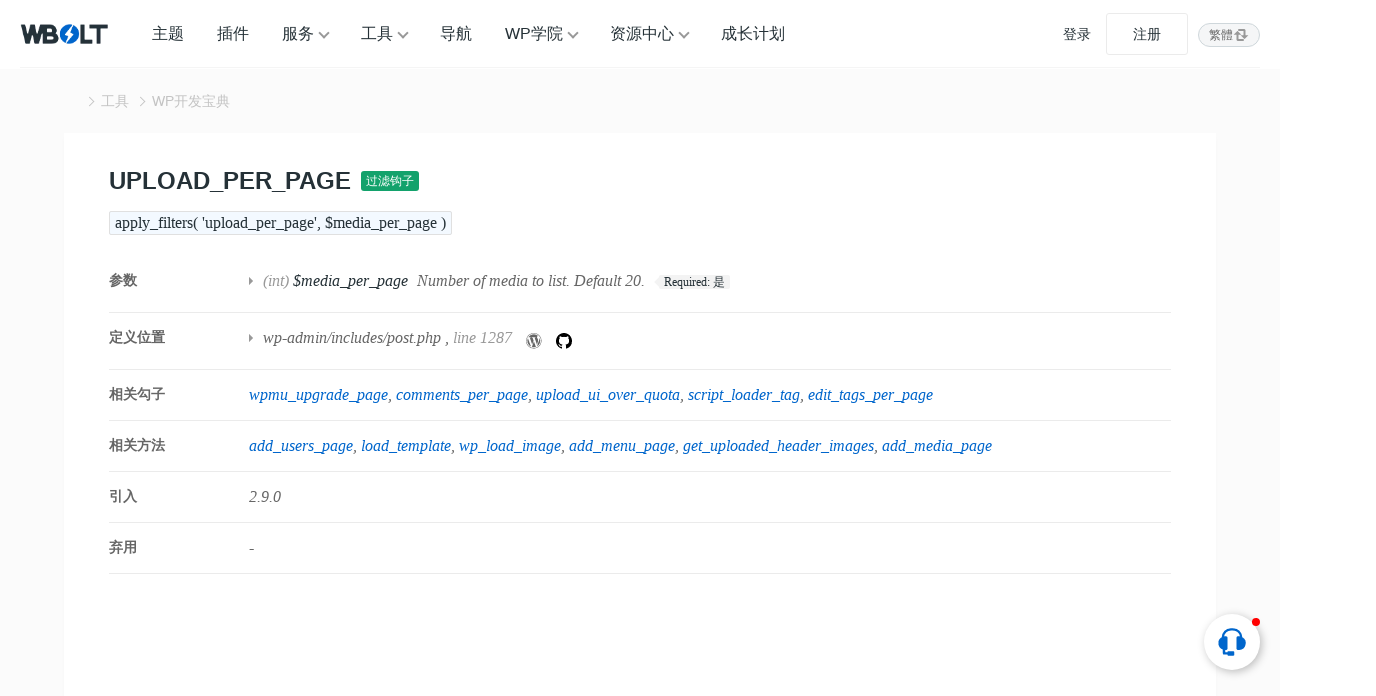

--- FILE ---
content_type: text/html; charset=UTF-8
request_url: https://www.wbolt.com/tools/hook-upload_per_page
body_size: 15738
content:
<!DOCTYPE html>
<html lang="zh-Hans">

<head>
	<meta charset="UTF-8">
	<meta name="viewport" content="width=device-width, initial-scale=1">
		<link rel="dns-prefetch" href="//static.wbolt.com" />
	<link rel="dns-prefetch" href="//www.googletagmanager.com" />
	<link rel="dns-prefetch" href="//www.google-analytics.com" />
	<link rel="dns-prefetch" href="//hm.baidu.com" />
		<script>
		!function(){if(!(window.innerWidth<=640)){var e=window.innerHeight,t=sessionStorage.getItem("WB_FT_H"),n=sessionStorage.getItem("WB_HD_H"),i=e-(t=t||318)-(n=n||69);sessionStorage.setItem("WB_CONT_H",i),document.documentElement.style.setProperty("--wb-container-height",i+"px")}}();	</script>
	<!-- Google tag (gtag.js) -->
	<script async src="https://www.googletagmanager.com/gtag/js?id=G-0MZ7REREKT"></script>
	<script>
		window.dataLayer = window.dataLayer || [];

		function gtag() {
			dataLayer.push(arguments);
		}
		gtag('js', new Date());
		gtag('config', 'G-0MZ7REREKT');
	</script>

	<meta name='robots' content='max-image-preview:large, index, follow' />
	<style>img:is([sizes="auto" i], [sizes^="auto," i]) { contain-intrinsic-size: 3000px 1500px }</style>
	<title>WordPress过滤钩子:upload_per_page - 闪电博</title>
<meta name="description" content="“upload_per_page”是一个 WordPress 过滤器钩子，它允许您更改媒体库中每页显示的媒体项目数量。" />
<meta http-equiv="Content-Language" content="zh-Hans">
<link rel="alternate" href="https://www.wbolt.com/tools/hook-upload_per_page" hreflang="x-default" />
<link rel="alternate" href="https://www.wbolt.com/tools/hook-upload_per_page" hreflang="zh-Hans" />
<link rel="alternate" href="https://www.wbolt.com/tw/tools/hook-upload_per_page" hreflang="zh-Hant" />
<meta property="og:locale" content="zh-Hans" />
<meta property="og:type" content="article" />
<meta property="og:title" content="upload_per_page" />
<meta property="og:description" content="“upload_per_page”是一个 WordPress 过滤器钩子，它允许您更改媒体库中每页显示的媒体项目数量。" />
<meta property="og:url" content="https://www.wbolt.com/tools/hook-upload_per_page" />
<meta property="og:site_name" content="闪电博" />
<meta property="article:publisher" content="https://www.wbolt.com/author/wbolt_com" />
<meta property="article:published_time" content="2023-07-27T22:36:02+08:00" />
<meta property="article:modified_time" content="2023-07-27T22:36:02+08:00" />
<script type="application/ld+json" class="wbolt-schema-graph">{"@context":"https:\/\/schema.org","@graph":[{"@type":"Organization","@id":"https:\/\/www.wbolt.com\/#organization","name":"闪电博","url":"https:\/\/www.wbolt.com\/","logo":{"@type":"ImageObject","@id":"https:\/\/www.wbolt.com\/#logo","inLanguage":"zh-CN","url":"https:\/\/static.wbolt.com\/wp-content\/themes\/wbolt-pro\/images\/wbolt_logo.png","contentUrl":"https:\/\/static.wbolt.com\/wp-content\/themes\/wbolt-pro\/images\/wbolt_logo.png","width":285,"height":210,"caption":"闪电博"},"image":{"@id":"https:\/\/www.wbolt.com\/#logo"}},{"@type":"WebSite","@id":"https:\/\/www.wbolt.com\/#website","url":"https:\/\/www.wbolt.com\/","name":"闪电博","description":"闪电博(wbolt.com)专注于WordPress原创主题和插件开发，为国人量身定做优秀的免费、付费WordPress主题模板和WordPress插件。此外我们也会分享WordPress相关技巧和教程。","publisher":{"@id":"https:\/\/www.wbolt.com\/#organization"},"potentialAction":{"@type":"SearchAction","target":{"@type":"EntryPoint","urlTemplate":"https:\/\/www.wbolt.com\/?s={search_term_string}"},"query-input":"required name=search_term_string"},"inLanguage":"zh-CN"},{"@type":"ImageObject","@id":"https:\/\/www.wbolt.com\/tools\/hook-upload_per_page#primaryimage","inLanguage":"zh-CN","url":"","contentUrl":"","width":"","height":"","caption":"upload_per_page"},{"@type":"WebPage","@id":"https:\/\/www.wbolt.com\/tools\/hook-upload_per_page#webpage","url":"https:\/\/www.wbolt.com\/tools\/hook-upload_per_page","name":"upload_per_page","isPartOf":{"@id":"https:\/\/www.wbolt.com\/#website"},"primaryImageOfPage":{"@id":"https:\/\/www.wbolt.com\/tools\/hook-upload_per_page#primaryimage"},"datePublished":"2023-07-27T22:36:02+08:00","dateModified":"2023-07-27T22:36:02+08:00","description":"“upload_per_page”是一个 WordPress 过滤器钩子，它允许您更改媒体库中每页显示的媒体项目数量。","breadcrumb":{"@id":"https:\/\/www.wbolt.com\/tools\/hook-upload_per_page#breadcrumb"},"inLanguage":"zh-CN","potentialAction":{"@type":"ReadAction","target":["https:\/\/www.wbolt.com\/tools\/hook-upload_per_page"]}},{"@type":"BreadcrumbList","@id":"https:\/\/www.wbolt.com\/tools\/hook-upload_per_page#breadcrumb","itemListElement":[{"@type":"ListItem","position":1,"name":"首页","item":"https:\/\/www.wbolt.com\/"},{"@type":"ListItem","position":2,"name":"WP开发宝典","item":"https:\/\/www.wbolt.com\/tools\/wp-codex"},{"@type":"ListItem","position":3,"name":"upload_per_page"}]},{"@type":"Article","@id":"https:\/\/www.wbolt.com\/tools\/hook-upload_per_page#article","isPartOf":{"@id":"https:\/\/www.wbolt.com\/tools\/hook-upload_per_page#webpage"},"author":{"@id":"https:\/\/www.wbolt.com\/#\/schema\/person\/50"},"headline":"upload_per_page","datePublished":"2023-07-27T22:36:02+08:00","dateModified":"2023-07-27T22:36:02+08:00","mainEntityOfPage":{"@id":"https:\/\/www.wbolt.com\/tools\/hook-upload_per_page#webpage"},"wordCount":156,"commentCount":"0","publisher":{"@id":"https:\/\/www.wbolt.com\/#organization"},"image":{"@id":"https:\/\/www.wbolt.com\/tools\/hook-upload_per_page#primaryimage"},"thumbnailUrl":"","keywords":[""],"inLanguage":"zh-CN","potentialAction":{"@type":"CommentAction","name":"评论交流","target":["https:\/\/www.wbolt.com\/tools\/hook-upload_per_page#comment"]}},{"@type":"Person","@id":"https:\/\/www.wbolt.com\/#\/schema\/person\/50","name":"WBOLT_COM","image":{"@type":"ImageObject","@id":"https:\/\/www.wbolt.com\/#\/schema\/person\/50\/logo","inLanguage":"zh-CN","url":"https:\/\/static.wbolt.com\/wp-content\/uploads\/avatars\/201904\/27\/1556352104978.avatar.png","contentUrl":"https:\/\/static.wbolt.com\/wp-content\/uploads\/avatars\/201904\/27\/1556352104978.avatar.png","caption":"WBOLT_COM"},"description":"WBOLT_COM为闪电博官方账号，该账号所发表文章由闪电博内容团队共同协作完成。您可以通过WBOLT_COM所发表的文章，学习WordPress相关教程，前沿编程技术及获取站长所需的主题、插件和工具资源等。","sameAs":["https:\/\/www.wbolt.com\/resources","https:\/\/www.wbolt.com\/blog","https:\/\/www.wbolt.com\/learn"],"url":"https:\/\/www.wbolt.com\/author\/wbolt_com"}]}</script><style id='wb-inline-inline-css' type='text/css'>
:root{--wb-thumb-fix:; --wb-thumb-rate:66.67%; }
.price-box .price-hl{--wb-pd-title-fc:#d8674e;}div.enlighter>div{line-height: 2 !important;}.enlighter span{font-size:13px !important;}.detail-blog .wb-adbanner{width:100%; min-height:100px;}.tools-inner .wb-adbanner{margin:30px auto;}
</style>
<link rel='stylesheet' id='wp-block-library-css' href='https://www.wbolt.com/wp-includes/css/dist/block-library/style.min.css?ver=6.8.3' type='text/css' media='all' />
<link rel='stylesheet' id='wbolt-style-css' href='https://www.wbolt.com/wp-content/themes/wbolt/css/style_wbolt.css?ver=3.9.6' type='text/css' media='all' />
<link rel='stylesheet' id='tools-style-css' href='https://www.wbolt.com/wp-content/themes/wbolt/css/tools.css?ver=3.9.6' type='text/css' media='all' />
<link rel='stylesheet' id='wb-ocw-css-css' href='https://www.wbolt.com/wp-content/plugins/online-contact-widget/assets/wbp_contact.css?ver=1.3.0' type='text/css' media='all' />
<style id='wb-ocw-css-inline-css' type='text/css'>
.ocw-panel-m,.wb-ocw{--ocw-buoy-icon-size:32px;--ocw-bfs:14px;--ocw-panel-width:360px;--ocw-unfold-size:38px;}.tool-bar{display: none!important;}.dark-mode{--ocw-head-bg-color: #222; --ocw-head-fcolor: #eee; --wb-bfc: #eee; --wb-bgc: #222; --wb-bgcl: #333; --wb-wk: #666;}
</style>
<link rel="EditURI" type="application/rsd+xml" title="RSD" href="https://www.wbolt.com/xmlrpc.php?rsd" />
<link rel="canonical" href="https://www.wbolt.com/tools/hook-upload_per_page" />
<script async src="https://pagead2.googlesyndication.com/pagead/js/adsbygoogle.js?client=ca-pub-3423498644527119" crossorigin="anonymous"></script><link rel="icon" href="https://static.wbolt.com/wp-content/uploads/2025/04/wbolt-1-400x400.png!o" sizes="32x32" />
<link rel="icon" href="https://static.wbolt.com/wp-content/uploads/2025/04/wbolt-1-400x400.png!o" sizes="192x192" />
<link rel="apple-touch-icon" href="https://static.wbolt.com/wp-content/uploads/2025/04/wbolt-1-400x400.png!o" />
<meta name="msapplication-TileImage" content="https://static.wbolt.com/wp-content/uploads/2025/04/wbolt-1-400x400.png!o" />
	<script>
		var wb_base = {"home_url":"https:\/\/www.wbolt.com","theme_url":"https:\/\/www.wbolt.com\/wp-content\/themes\/wbolt","assets_url":"https:\/\/www.wbolt.com\/wp-content\/themes\/wbolt","ajax_url":"https:\/\/www.wbolt.com\/wp-admin\/admin-ajax.php","theme_name":"wbolt-pro","assets_ver":"3.9.6","inow":1762948884,"_wp_reg_time":0,"_wp_uid":0,"_pid":49152,"currency_symbol":"\u00a5","_img_rate":0.6667,"upload_server":"https:\/\/www.wbolt.com\/?wb=upload-img","cart_url":"https:\/\/www.wbolt.com\/?wb=cart","pay_url":"https:\/\/www.wbolt.com\/?wb=pay","member_url":"https:\/\/www.wbolt.com\/?wb=member"};  var _def_pic_url = "https://static.wbolt.com/wp-content/uploads/2022/05/wbolt_def_cover.png!o";
	</script>
</head>

<body class="wp-singular tools-template-default single single-tools postid-49152 wp-theme-wbolt">
		<header class="header">
		<div class="inner pw">
			<div class="logo"><a href="https://www.wbolt.com/" rel="home" title="闪电博"><img id="wbSiteLogo" src="https://static.wbolt.com/wp-content/themes/wbolt-pro/images/wbolt_logo.png" alt="闪电博"/></a></div>
			  <ul id="J_navBar" class="nav nav-top cf">
    <li class="wb-nav-item"><a href="https://www.wbolt.com/themes">主题</a></li>
    <li class="wb-nav-item"><a href="https://www.wbolt.com/plugins">插件</a></li>
    <li class="menu-item-has-children wb-nav-item"><a href="https://www.wbolt.com/services">服务</a>
      <div class="wb-sub-menu">
        <ul class="wbsm-inner">
          <li class="wb-nav-item-sub">
            <a href="https://www.wbolt.com/services/themes"><svg class="wb-icon wbsico-sv-themes">
                <use xlink:href="#wbsico-sv-themes"></use>
              </svg><span>WP主题定制</span>
            </a>
          </li>
          <li class="wb-nav-item-sub">
            <a href="https://www.wbolt.com/services/plugins"><svg class="wb-icon wbsico-sv-plugins">
                <use xlink:href="#wbsico-sv-plugins"></use>
              </svg><span>专属插件开发</span>
            </a>
          </li>
          <li class="wb-nav-item-sub">
            <a href="https://www.wbolt.com/services/miniapp"><svg class="wb-icon wbsico-sv-miniapp">
                <use xlink:href="#wbsico-sv-miniapp"></use>
              </svg><span>小程序开发</span>
            </a>
          </li>
          <li class="wb-nav-item-sub">
            <a href="https://www.wbolt.com/services/more"><svg class="wb-icon wbsico-sv-more">
                <use xlink:href="#wbsico-sv-more"></use>
              </svg><span>其他技术服务</span>
            </a>
          </li>
        </ul>
      </div>
    </li>
    <li class="menu-item-has-children wb-nav-item"><a href="https://www.wbolt.com/tools">工具</a>
      <div class="wb-sub-menu">
        <ul class="wbsm-inner">
          <li class="wb-nav-item-sub"><a href="https://www.wbolt.com/tools/spider-tool"><svg class="wb-icon wbsico-spider-tool">
                <use xlink:href="#wbsico-spider-tool"></use>
              </svg><span>蜘蛛查询</span></a></li>
          <li class="wb-nav-item-sub"><a href="https://www.wbolt.com/tools/keyword-finder"><svg class="wb-icon wbsico-keyword-finder">
                <use xlink:href="#wbsico-keyword-finder"></use>
              </svg><span>关键词挖掘</span></a></li>
          <li class="wb-nav-item-sub"><a href="https://www.wbolt.com/tools/seo-toolbox"><svg class="wb-icon wbsico-seo-toolbox">
                <use xlink:href="#wbsico-seo-toolbox"></use>
              </svg><span>SEO工具箱</span></a></li>
          <li class="wb-nav-item-sub"><a href="https://www.wbolt.com/tools/seo-topic"><svg class="wb-icon wbsico-seo-topic">
                <use xlink:href="#wbsico-seo-topic"></use>
              </svg><span>SEO优化中心</span></a></li>
          <li class="wb-nav-item-sub"><a href="https://www.wbolt.com/tools/wp-fixer"><svg class="wb-icon wbsico-wp-fixer">
                <use xlink:href="#wbsico-wp-fixer"></use>
              </svg><span>WP错误大全</span></a></li>
          <li class="wb-nav-item-sub"><a href="https://www.wbolt.com/tools/wp-codex"><svg class="wb-icon wbsico-wp-codex">
                <use xlink:href="#wbsico-wp-codex"></use>
              </svg><span>WP开发宝典</span></a></li>
          <li class="wb-nav-item-sub"><a href="https://www.wbolt.com/tools/robots-tester"><svg class="wb-icon wbsico-robots-tester">
                <use xlink:href="#wbsico-robots-tester"></use>
              </svg><span>robots.txt工具</span></a></li>
          <li class="wb-nav-item-sub"><a href="https://www.wbolt.com/tools/theme-detector"><svg class="wb-icon wbsico-theme-detector">
                <use xlink:href="#wbsico-theme-detector"></use>
              </svg><span>WP主题检测器</span></a></li>
        </ul>
      </div>
    </li>
    <li class="wb-nav-item"><a href="https://www.wbolt.com/navigation">导航</a></li>
    <li class="menu-item-has-children wb-nav-item"><a href="https://www.wbolt.com/learn">WP学院</a>
      <div class="wb-sub-menu">
        <ul class="wbsm-inner">
          <li class="wb-nav-item-sub"><a href="https://www.wbolt.com/learn/wp-basic"><svg class="wb-icon wbsico-wp-basic">
                <use xlink:href="#wbsico-wp-basic"></use>
              </svg><span>WordPress基础</span></a></li>
          <li class="wb-nav-item-sub"><a href="https://www.wbolt.com/learn/wp-optimization"><svg class="wb-icon wbsico-wp-optimization">
                <use xlink:href="#wbsico-wp-optimization"></use>
              </svg><span>WordPress优化</span></a></li>
          <li class="wb-nav-item-sub"><a href="https://www.wbolt.com/learn/wp-seo"><svg class="wb-icon wbsico-wp-seo">
                <use xlink:href="#wbsico-wp-seo"></use>
              </svg><span>WordPress SEO</span></a></li>
          <li class="wb-nav-item-sub"><a href="https://www.wbolt.com/learn/wp-error"><svg class="wb-icon wbsico-wp-error">
                <use xlink:href="#wbsico-wp-error"></use>
              </svg><span>WordPress错误</span></a></li>
          <li class="wb-nav-item-sub"><a href="https://www.wbolt.com/learn/wp-security"><svg class="wb-icon wbsico-wp-security">
                <use xlink:href="#wbsico-wp-security"></use>
              </svg><span>WordPress安全</span></a></li>
          <li class="wb-nav-item-sub"><a href="https://www.wbolt.com/learn/wp-dev"><svg class="wb-icon wbsico-wp-dev">
                <use xlink:href="#wbsico-wp-dev"></use>
              </svg><span>WordPress开发</span></a></li>
          <li class="wb-nav-item-sub"><a href="https://www.wbolt.com/learn/woocommerce"><svg class="wb-icon wbsico-woocommerce">
                <use xlink:href="#wbsico-woocommerce"></use>
              </svg><span>WooCommerce</span></a></li>
        </ul>
      </div>
    </li>
    <li class="menu-item-has-children wb-nav-item"><a href="https://www.wbolt.com/resources">资源中心</a>
      <div class="wb-sub-menu">
        <ul class="wbsm-inner">
          <li class="wb-nav-item-sub"><a href="https://www.wbolt.com/blog"><svg class="wb-icon wbsico-blog">
                <use xlink:href="#wbsico-blog"></use>
              </svg><span>博客资讯</span></a></li>
          <li class="wb-nav-item-sub"><a href="https://www.wbolt.com/learn"><svg class="wb-icon wbsico-learn">
                <use xlink:href="#wbsico-learn"></use>
              </svg><span>WP学院</span></a></li>
          <li class="wb-nav-item-sub"><a href="https://www.wbolt.com/faq"><svg class="wb-icon wbsico-faq">
                <use xlink:href="#wbsico-faq"></use>
              </svg><span>所有FAQ</span></a></li>
          <li class="wb-nav-item-sub"><a href="https://www.wbolt.com/docs"><svg class="wb-icon wbsico-docs">
                <use xlink:href="#wbsico-docs"></use>
              </svg><span>说明文档</span></a></li>
          <li class="wb-nav-item-sub"><a href="https://www.wbolt.com/updates"><svg class="wb-icon wbsico-updates">
                <use xlink:href="#wbsico-updates"></use>
              </svg><span>产品更新</span></a></li>
          <li class="wb-nav-item-sub"><a href="https://www.wbolt.com/notices"><svg class="wb-icon wbsico-notices">
                <use xlink:href="#wbsico-notices"></use>
              </svg><span>网站公告</span></a></li>
        </ul>
      </div>
    </li>
    <li class="wb-nav-item"><a href="https://www.wbolt.com/plans">成长计划</a></li>

  </ul>

  <form class="search-form on-top-bar" id="searchform" action="https://www.wbolt.com/" method="get">
	<button type="button" class="btn-search" id="searchsubmit" aria-label="搜索"><svg class="wb-icon wbsico-search"><use xlink:href="#wbsico-search"></use></svg></button>
	<input type="text" class="form-control" autocomplete="off" name="s" id="s" placeholder="Search" />
</form>
							<div class="top-links">
					<a class="link link-login user-login" data-sign="0" id="user-login" href="https://www.wbolt.com/wp-login.php" rel="nofollow">登录</a>
					<a class="link link-reg" id="user-reg" href="https://www.wbolt.com/wp-login.php?action=register" rel="nofollow">注册</a>
				</div>
			<div class="wb-lang-slt">
            <a class="wb-lang-btn" href="https://www.wbolt.com/tw/tools/hook-upload_per_page"><span>繁體</span><svg class="wb-icon" xmlns="http://www.w3.org/2000/svg" fill="none" viewBox="0 0 16 16"><path fill-rule="evenodd" d="M10.5 4v5a1 1 0 1 0 2 0V3.5c0-.8-.7-1.5-1.5-1.5H6a1 1 0 0 0 0 2h4.5ZM5.5 12V7a1 1 0 1 0-2 0v5.5c0 .8.7 1.5 1.5 1.5h5a1 1 0 1 0 0-2H5.5Z" clip-rule="evenodd"/><path d="M11.5 12 7.6 8.2h7.8L11.5 12ZM4.5 4l3.9 3.8H.6L4.5 4Z"/></svg></a>
            
            </div>
		</div>
	</header>

	<div class="container container-tools"><div class="pw">
  <div class="bread-crumbs"><div class="inner"><a class="item-home" href="https://www.wbolt.com" rel="home"><svg class="wb-icon wbsico-home-fill"><use xlink:href="#wbsico-home-fill"></use></svg></a> <i>&gt;</i> <a href="https://www.wbolt.com/tools">工具</a><i>&gt;</i><a href=https://www.wbolt.com/tools/wp-codex>WP开发宝典</a></div></div></div>

<div class="wbt-detail-main tools-inner pw">
  <div class="wbt-detail-hd">
    <div class="codex-title">
      <h1>upload_per_page</h1>
      <a class="type-name" href="https://www.wbolt.com/tools/wp-codex?slug=filter_hook" title="浏览全部过滤钩子">
        过滤钩子      </a>
    </div>
  </div>

  <div class="code-signature">
    <code>
      apply_filters( &#039;upload_per_page&#039;, $media_per_page )    </code>
  </div>

  <div class="wbt-dt-overview codex-overview">
              <dl class="wbt-ov-item">
        <dt>参数</dt>
        <dd class="desc">
          <ul>
                          <li>
                <span class="paramtype">(int)</span>
                <b>$media_per_page</b>
                Number of media to list. Default 20.                <dl class="item-tag">
                  <dt>
                    <span>Required:</span> 是                  </dt>
                                  </dl>
              </li>
                      </ul>

        </dd>
      </dl>
            
          <dl class="wbt-ov-item">
        <dt>定义位置</dt>
        <dd class="desc">
          <ul>
                          <li>
                                  <a href="https://www.wbolt.com/tools/wp-codex?file=wp-admin/includes/post.php">wp-admin/includes/post.php</a>
                                , <span class="wk">line 1287</span>
                <a class="wbt-codex-source" rel="nofollow" target="_blank" href="https://core.trac.wordpress.org/browser/trunk/src/wp-admin/includes/post.php#L1287" title="" data-original-title="View source on WP Trac">
                  <svg class="wb-icon" viewBox="0 0 28 28">
                    <path fill="currentColor" d="M13.6052 0.923525C16.1432 0.923525 18.6137 1.67953 20.7062 3.09703C22.7447 4.47403 24.3512 6.41803 25.3097 8.68603C26.9837 12.6415 26.5382 17.164 24.1352 20.7145C22.7582 22.753 20.8142 24.3595 18.5462 25.318C14.5907 26.992 10.0682 26.5465 6.51772 24.1435C4.47922 22.7665 2.87272 20.8225 1.91422 18.5545C0.240225 14.599 0.685725 10.0765 3.08872 6.52603C4.46572 4.48753 6.40973 2.88103 8.67772 1.92253C10.2302 1.26103 11.9177 0.923525 13.6052 0.923525ZM13.6052 0.113525C6.15322 0.113525 0.105225 6.16153 0.105225 13.6135C0.105225 21.0655 6.15322 27.1135 13.6052 27.1135C21.0572 27.1135 27.1052 21.0655 27.1052 13.6135C27.1052 6.16153 21.0572 0.113525 13.6052 0.113525Z"></path>
                    <path fill="currentColor" d="M2.36011 13.6133C2.36011 17.9198 4.81711 21.8618 8.70511 23.7383L3.33211 9.03684C2.68411 10.4813 2.36011 12.0338 2.36011 13.6133ZM21.2061 13.0463C21.2061 11.6558 20.7066 10.6973 20.2746 9.94134C19.8426 9.18534 19.1676 8.22684 19.1676 7.30884C19.1676 6.39084 19.9506 5.31084 21.0576 5.31084H21.2061C16.6296 1.11234 9.51511 1.42284 5.31661 6.01284C4.91161 6.45834 4.53361 6.93084 4.20961 7.43034H4.93861C6.11311 7.43034 7.93561 7.28184 7.93561 7.28184C8.54311 7.24134 8.61061 8.13234 8.00311 8.21334C8.00311 8.21334 7.39561 8.28084 6.72061 8.32134L10.8111 20.5118L13.2681 13.1273L11.5131 8.32134C10.9056 8.28084 10.3386 8.21334 10.3386 8.21334C9.73111 8.17284 9.79861 7.25484 10.4061 7.28184C10.4061 7.28184 12.2691 7.43034 13.3626 7.43034C14.4561 7.43034 16.3596 7.28184 16.3596 7.28184C16.9671 7.24134 17.0346 8.13234 16.4271 8.21334C16.4271 8.21334 15.8196 8.28084 15.1446 8.32134L19.2081 20.4173L20.3691 16.7453C20.8821 15.1388 21.1926 14.0048 21.1926 13.0328L21.2061 13.0463ZM13.7946 14.5853L10.4196 24.3998C12.6876 25.0613 15.1041 25.0073 17.3316 24.2243L17.2506 24.0758L13.7946 14.5853ZM23.4741 8.21334C23.5281 8.59134 23.5551 8.98284 23.5551 9.37434C23.5551 10.5218 23.3391 11.8043 22.7046 13.3973L19.2621 23.3333C24.5271 20.2688 26.4036 13.5593 23.4741 8.21334Z"></path>
                  </svg>
                </a>
                <a class="wbt-codex-source" rel="nofollow" target="_blank" href="https://github.com/WordPress/WordPress/blob/master/wp-admin/includes/post.php#L1287" title="" data-original-title="View source on Github">
                  <svg class="wb-icon" viewBox="0 0 16 16" version="1.1">
                    <path fill-rule="evenodd" d="M8 0C3.58 0 0 3.58 0 8c0 3.54 2.29 6.53 5.47 7.59.4.07.55-.17.55-.38 0-.19-.01-.82-.01-1.49-2.01.37-2.53-.49-2.69-.94-.09-.23-.48-.94-.82-1.13-.28-.15-.68-.52-.01-.53.63-.01 1.08.58 1.23.82.72 1.21 1.87.87 2.33.66.07-.52.28-.87.51-1.07-1.78-.2-3.64-.89-3.64-3.95 0-.87.31-1.59.82-2.15-.08-.2-.36-1.02.08-2.12 0 0 .67-.21 2.2.82.64-.18 1.32-.27 2-.27.68 0 1.36.09 2 .27 1.53-1.04 2.2-.82 2.2-.82.44 1.1.16 1.92.08 2.12.51.56.82 1.27.82 2.15 0 3.07-1.87 3.75-3.65 3.95.29.25.54.73.54 1.48 0 1.07-.01 1.93-.01 2.2 0 .21.15.46.55.38A8.013 8.013 0 0016 8c0-4.42-3.58-8-8-8z"></path>
                  </svg>
                </a>
              </li>
                      </ul>

        </dd>
      </dl>
              <dl class="wbt-ov-item relate-items">
        <dt>相关勾子</dt>
        <dd class="desc">
          <a class="link" href="https://www.wbolt.com/tools/hook-wpmu_upgrade_page">wpmu_upgrade_page</a><a class="link" href="https://www.wbolt.com/tools/hook-comments_per_page">comments_per_page</a><a class="link" href="https://www.wbolt.com/tools/hook-upload_ui_over_quota">upload_ui_over_quota</a><a class="link" href="https://www.wbolt.com/tools/hook-script_loader_tag">script_loader_tag</a><a class="link" href="https://www.wbolt.com/tools/hook-edit_tags_per_page">edit_tags_per_page</a>        </dd>
      </dl>
    
          <dl class="wbt-ov-item relate-items">
        <dt>相关方法</dt>
        <dd class="desc">
          <a class="link" href="https://www.wbolt.com/tools/function-add_users_page">add_users_page</a><a class="link" href="https://www.wbolt.com/tools/function-load_template">load_template</a><a class="link" href="https://www.wbolt.com/tools/function-wp_load_image">wp_load_image</a><a class="link" href="https://www.wbolt.com/tools/function-add_menu_page">add_menu_page</a><a class="link" href="https://www.wbolt.com/tools/function-get_uploaded_header_images">get_uploaded_header_images</a><a class="link" href="https://www.wbolt.com/tools/function-add_media_page">add_media_page</a>        </dd>
      </dl>
    
    <dl class="wbt-ov-item">
      <dt>引入</dt>
      <dd class="desc">2.9.0</dd>
    </dl>
    <dl class="wbt-ov-item">
      <dt>弃用</dt>
      <dd class="desc">-</dd>
    </dl>
  </div>

  <div class="article-detail article-codex">
    <div class="wb-adbanner type-1 tools-detail-common"><ins class="adsbygoogle"
     style="display:block; text-align:center;"
     data-ad-layout="in-article"
     data-ad-format="fluid"
     data-ad-client="ca-pub-3423498644527119"
     data-ad-slot="5975809074"></ins>
<script>
     (adsbygoogle = window.adsbygoogle || []).push({});
</script></div>
    <p>“upload_per_page”是一个 WordPress 过滤器钩子，它允许您更改媒体库中每页显示的媒体项目数量。</p>
<p>过滤列出媒体项目时每页要列出的项目数量。</p>
<pre class="EnlighterJSRAW" data-enlighter-language="php">$q['posts_per_page'] = apply_filters( 'upload_per_page', $media_per_page );</pre>
  </div>
</div>

<div class="tools-inner main-faq pw">
  <div class="tool-sc-title">
    <h2>常见问题</h2>
    <span class="desc">FAQs</span>
  </div>
  <ul class="faq-box faq-list">
              <li class="item active">
        <div class="hd">
          如何使用get_users获取所有用户列表？        </div>

        <div class="bd article-detail">
          <p>要使用` <code>get_users</code> `函数获取所有用户列表，可以按照以下步骤进行：</p>
<p>1. 使用` <code>get_users</code> `函数调用获取用户列表：</p>
<pre class="EnlighterJSRAW" data-enlighter-language="php">$users = get_users();</pre>
<p>2. 您可以按需使用参数来过滤结果。例如，您可以通过角色、用户ID、用户登录名等过滤用户列表。以下是一个根据用户角色为过滤条件的示例：</p>
<pre class="EnlighterJSRAW" data-enlighter-language="php">$users = get_users( array(
    'role' =&gt; 'subscriber' // 将角色名称替换为您要过滤的角色
) );
</pre>
<p>在上述示例中，将` <code>role</code> `参数设置为所需的角色名称来过滤用户列表。</p>
<p>3. 您可以使用循环遍历获取的用户列表，并访问每个用户的属性。例如，以下示例将显示每个用户的用户名和电子邮件地址：</p>
<pre class="EnlighterJSRAW" data-enlighter-language="php">foreach( $users as $user ) {
    echo '用户名：' . $user-&gt;user_login . ', 电子邮件：' . $user-&gt;user_email . ;
}
</pre>
<p>在上述示例中，通过` <code>$user-&gt;user_login</code> `和` <code>$user-&gt;user_email</code> `访问每个用户的用户名和电子邮件地址。</p>
<p>请注意，` <code>get_users</code> `函数默认返回所有用户，并可以根据需要使用更多参数进行过滤。您可以参阅WordPress官方文档中的` <code>get_users</code> `函数文档，了解更多可用参数和用法示例。</p>
<p>总结起来，使用` <code>get_users</code> `函数获取所有用户列表的步骤是：</p>
<ol>
<li>调用` <code>get_users</code> `函数获取用户列表。</li>
<li>使用可选的过滤参数，根据需要过滤用户列表。</li>
<li>使用循环遍历用户列表，并访问每个用户的属性。</li>
</ol>
        </div>
      </li>

          <li class="item">
        <div class="hd">
          如何使用WP_PLUGIN_DIR和WP_PLUGIN_URL定义插件的目录和URL？        </div>

        <div class="bd article-detail">
          <p>在WordPress中，可以使用<strong>WP_PLUGIN_DIR</strong>和<strong>WP_PLUGIN_URL</strong>常量来定义插件的目录路径和URL。</p>
<p>1. `<strong>WP_PLUGIN_DIR</strong>`：这是一个常量，用于定义插件的目录路径（文件系统路径）。您可以使用以下代码在插件文件中访问该常量：</p>
<pre class="EnlighterJSRAW" data-enlighter-language="php">$plugin_dir = WP_PLUGIN_DIR . '/your-plugin-folder/';
</pre>
<p>在上述代码中，将"your-plugin-folder"替换为您插件的实际文件夹名称。使用该常量，您可以获取插件文件的完整路径。</p>
<p>2. `<strong>WP_PLUGIN_URL</strong>`：这是一个常量，用于定义插件的URL（用于在网页上访问插件文件）。以下是一个使用该常量的示例：</p>
<pre class="EnlighterJSRAW" data-enlighter-language="php">$plugin_url = WP_PLUGIN_URL . '/your-plugin-folder/';</pre>
<p>同样，请将"your-plugin-folder"替换为您插件的实际文件夹名称。使用该常量，您可以获取插件在网页上的完整URL。</p>
<p>请注意，`<strong>WP_PLUGIN_DIR</strong>`和`<strong>WP_PLUGIN_URL</strong>`常量在WordPress版本2.6之后引入。从WordPress 5.5版本开始，这两个常量被标记为过时（deprecated），因为WordPress更倾向于使用新的插件文件结构。如果您正在开发新插件，建议使用新的插件文件结构和相关函数。</p>
<p>在新的插件文件结构中，可以使用以下函数来获取插件的目录路径和URL：</p>
<p>- `<strong>plugin_dir_path()</strong>`：获取插件目录路径。<br />
- `<strong>plugin_dir_url()</strong>`：获取插件URL。</p>
<p>这些函数会自动将插件的版本、多站点和SSL等考虑因素纳入计算。</p>
<p>总结起来，使用`<strong>WP_PLUGIN_DIR</strong>`和`<strong>WP_PLUGIN_URL</strong>`常量定义插件的目录和URL的方法是：</p>
<pre class="EnlighterJSRAW" data-enlighter-language="php">$plugin_dir = WP_PLUGIN_DIR . '/your-plugin-folder/';
$plugin_url = WP_PLUGIN_URL . '/your-plugin-folder/';</pre>
<p>但请注意，这两个常量已被标记为过时，建议使用新的插件文件结构和相关函数来获取插件的路径和URL。</p>
        </div>
      </li>

          <li class="item">
        <div class="hd">
          如何使用PHP在WordPress中添加自定义功能？        </div>

        <div class="bd article-detail">
          <p>使用PHP在WordPress中添加自定义功能可以通过以下方式实现：</p>
<ul>
<li>创建一个自定义插件，将功能代码添加到插件中。</li>
<li>使用WordPress的钩子系统，将自定义功能绑定到适当的钩子上。</li>
<li>在主题文件中添加自定义功能代码，例如<a href="https://www.wbolt.com/wordpress-functions-php.html">functions.php</a>文件。</li>
<li>使用WordPress的短代码功能，将自定义功能封装为短代码。</li>
<li>使用WordPress的插件或主题编辑器，将自定义功能代码添加到适当的位置。</li>
</ul>
<p>下面是一个实操示例。</p>
<p>要在WordPress中添加自定义功能，可以按照以下步骤使用PHP编写并添加自定义功能：</p>
<ol>
<li>打开WordPress安装目录中的主题文件夹，通常位于wp-content/themes/下，找到正在使用的主题文件夹。</li>
<li>在主题文件夹中，可以创建一个名为functions.php的文件。如果该文件已经存在，可以直接编辑它。</li>
<li>在functions.php文件中，可以使用PHP代码添加自定义功能。以下是一些常见的示例：
<pre class="EnlighterJSRAW" data-enlighter-language="php">// 添加自定义功能示例

// 1. 创建自定义短代码
function custom_shortcode() {
    return '这是我的自定义短代码内容';
}
add_shortcode('custom', 'custom_shortcode');

// 2. 自定义小工具
function custom_widget() {
    echo '这是我的自定义小工具内容';
}
register_widget('custom_widget');

// 3. 自定义菜单
function custom_menu() {
    register_nav_menu('custom-menu', '自定义菜单');
}
add_action('after_setup_theme', 'custom_menu');

// 4. 自定义页面模板
function custom_page_template() {
    /* Template Name: 自定义模板 */
    // 自定义模板的内容和样式
}
</pre>
</li>
<li>编辑完functions.php文件后，保存并上传到WordPress主题文件夹中。</li>
</ol>
<p>请注意，修改主题文件可以在主题更新时丢失，因此建议在进行任何更改之前备份functions.php文件。此外，为避免不必要的错误和冲突，建议在添加自定义功能前先了解WordPress开发文档和最佳实践，以确保正确、安全地实现所需的自定义功能。</p>
        </div>
      </li>

          <li class="item">
        <div class="hd">
          如何进行WordPress数据库查询优化？        </div>

        <div class="bd article-detail">
          <p>进行WordPress数据库查询优化可以通过以下方式实现：</p>
<ul>
<li>使用WordPress提供的内置查询函数，例如 <a href="https://www.wbolt.com/wordpress-wp_query.html"><code>WP_Query</code> </a>、 <a href="https://www.wbolt.com/wordpress-get_posts.html"><code>get_posts</code> </a>等。</li>
<li>使用适当的查询参数和过滤器，减少查询次数和数据量。</li>
<li>编写自定义的数据库查询语句，使用适当的索引和缓存。</li>
<li>优化数据库服务器配置和性能。</li>
<li>定期清理和优化数据库表。</li>
</ul>
        </div>
      </li>

          <li class="item">
        <div class="hd">
          如何使用do_action来触发一个钩子函数？        </div>

        <div class="bd article-detail">
          <p>使用 <code>do_action</code> 函数可以触发一个钩子函数。<code>do_action</code> 函数的参数与要触发的钩子函数的参数相同。</p>
<p>例如，触发save_post钩子函数的代码如下：</p>
<pre class="EnlighterJSRAW" data-enlighter-language="php">do_action( 'save_post', $post_ID, $post );</pre>
<p>这里，<code>$post_ID</code> 和 <code>$post</code> 是传递给钩子函数的参数。</p>
        </div>
      </li>

          <li class="item">
        <div class="hd">
          如何使用wp_get_current_user获取当前登录用户的信息？        </div>

        <div class="bd article-detail">
          <p>使用 <code>wp_get_current_user</code> 获取当前登录用户的信息：</p>
<pre class="EnlighterJSRAW" data-enlighter-language="php">$current_user = wp_get_current_user();  
  
// 获取当前用户的ID  
$user_id = $current_user-&gt;ID;  
  
// 获取当前用户的用户名  
$user_login = $current_user-&gt;user_login;  
  
// 获取当前用户的邮箱  
$user_email = $current_user-&gt;user_email;  
  
// 获取当前用户的显示名称  
$display_name = $current_user-&gt;display_name;</pre>
        </div>
      </li>

      </ul>
  <a class="btn-read-more" href="https://www.wbolt.com/faqs/wp-codex" title="更多常见问题">查看更多 &gt;</a>
</div>
<div class="codex-sc-inner tools-inner pw wbt-sc-related">
  <div class="tool-sc-title">
    <h2>相关文章</h2>
    <span class="desc">Related Articles</span>
  </div>
  <div class="res-items list-learn">
    <article class="post post-learn">
  <a class="inner" href="https://www.wbolt.com/wordpress-interactivity-api.html" rel="nofollow">
    <div class="media-pic">
      <img width="600" height="400" src="https://static.wbolt.com/wp-content/uploads/2025/11/wordpress-interactivity-api-thumb.jpg!o" class="attachment-large size-large wp-post-image"  loading="lazy" decoding="async" srcset="https://static.wbolt.com/wp-content/uploads/2025/11/wordpress-interactivity-api-thumb.jpg!o 600w, https://static.wbolt.com/wp-content/uploads/2025/11/wordpress-interactivity-api-thumb-400x267.jpg!o 400w" sizes="300px" title="利用WordPress Interactivity API解锁新的可能性特色图" alt="利用WordPress Interactivity API解锁新的可能性特色图" />    </div>
    <div class="media-body">
      <strong class="post-title">利用WordPress Interactivity API解锁新的可能性</strong>
    </div>
  </a>
</article><article class="post post-learn">
  <a class="inner" href="https://www.wbolt.com/bedrock-trellis.html" rel="nofollow">
    <div class="media-pic">
      <img width="600" height="400" src="https://static.wbolt.com/wp-content/uploads/2025/09/bedrock-trellis-thumb.jpg!o" class="attachment-large size-large wp-post-image"  loading="lazy" decoding="async" srcset="https://static.wbolt.com/wp-content/uploads/2025/09/bedrock-trellis-thumb.jpg!o 600w, https://static.wbolt.com/wp-content/uploads/2025/09/bedrock-trellis-thumb-400x267.jpg!o 400w" sizes="300px" title="如何使用Bedrock和Trellis进行WordPress开发？特色图" alt="如何使用Bedrock和Trellis进行WordPress开发？特色图" />    </div>
    <div class="media-body">
      <strong class="post-title">如何使用Bedrock和Trellis进行WordPress开发？</strong>
    </div>
  </a>
</article><article class="post post-learn">
  <a class="inner" href="https://www.wbolt.com/wordpress-agency-tech-stack.html" rel="nofollow">
    <div class="media-pic">
      <img width="600" height="400" src="https://static.wbolt.com/wp-content/uploads/2025/09/wordpress-agency-tech-stack-thumb.jpg!o" class="attachment-large size-large wp-post-image"  loading="lazy" decoding="async" srcset="https://static.wbolt.com/wp-content/uploads/2025/09/wordpress-agency-tech-stack-thumb.jpg!o 600w, https://static.wbolt.com/wp-content/uploads/2025/09/wordpress-agency-tech-stack-thumb-400x267.jpg!o 400w" sizes="300px" title="现代WordPress代理机构技术栈：工具、流程与最佳实践特色图" alt="现代WordPress代理机构技术栈：工具、流程与最佳实践特色图" />    </div>
    <div class="media-body">
      <strong class="post-title">现代WordPress代理机构技术栈：工具、流程与最佳实践</strong>
    </div>
  </a>
</article><article class="post post-learn">
  <a class="inner" href="https://www.wbolt.com/block-themes-internationalization.html" rel="nofollow">
    <div class="media-pic">
      <img width="600" height="400" src="https://static.wbolt.com/wp-content/uploads/2025/09/block-themes-internationalization-thumb.jpg!o" class="attachment-large size-large wp-post-image"  loading="lazy" decoding="async" srcset="https://static.wbolt.com/wp-content/uploads/2025/09/block-themes-internationalization-thumb.jpg!o 600w, https://static.wbolt.com/wp-content/uploads/2025/09/block-themes-internationalization-thumb-400x267.jpg!o 400w" sizes="300px" title="开发者指南：如何实现WordPress区块主题支持多种语言特色图" alt="开发者指南：如何实现WordPress区块主题支持多种语言特色图" />    </div>
    <div class="media-body">
      <strong class="post-title">开发者指南：如何实现WordPress区块主题支持多种语言</strong>
    </div>
  </a>
</article><article class="post post-learn">
  <a class="inner" href="https://www.wbolt.com/unregister-style-variations.html" rel="nofollow">
    <div class="media-pic">
      <img width="600" height="400" src="https://static.wbolt.com/wp-content/uploads/2025/09/unregister-style-variations-thumb.jpg!o" class="attachment-large size-large wp-post-image"  loading="lazy" decoding="async" srcset="https://static.wbolt.com/wp-content/uploads/2025/09/unregister-style-variations-thumb.jpg!o 600w, https://static.wbolt.com/wp-content/uploads/2025/09/unregister-style-variations-thumb-400x267.jpg!o 400w" sizes="300px" title="取消注册WordPress区块主题中的样式变化特色图" alt="取消注册WordPress区块主题中的样式变化特色图" />    </div>
    <div class="media-body">
      <strong class="post-title">取消注册WordPress区块主题中的样式变化</strong>
    </div>
  </a>
</article><article class="post post-learn">
  <a class="inner" href="https://www.wbolt.com/low-code-development-on-wordpress.html" rel="nofollow">
    <div class="media-pic">
      <img width="600" height="400" src="https://static.wbolt.com/wp-content/uploads/2025/08/low-code-development-on-wordpress-thumb.jpg!o" class="attachment-large size-large wp-post-image"  loading="lazy" decoding="async" srcset="https://static.wbolt.com/wp-content/uploads/2025/08/low-code-development-on-wordpress-thumb.jpg!o 600w, https://static.wbolt.com/wp-content/uploads/2025/08/low-code-development-on-wordpress-thumb-400x267.jpg!o 400w" sizes="300px" title="WordPress作为低代码平台能走多远？特色图" alt="WordPress作为低代码平台能走多远？特色图" />    </div>
    <div class="media-body">
      <strong class="post-title">WordPress作为低代码平台能走多远？</strong>
    </div>
  </a>
</article><article class="post post-learn">
  <a class="inner" href="https://www.wbolt.com/style-block-variations-gutenberg.html" rel="nofollow">
    <div class="media-pic">
      <img width="600" height="400" src="https://static.wbolt.com/wp-content/uploads/2025/08/style-block-variations-gutenberg-thumb.jpg!o" class="attachment-large size-large wp-post-image"  loading="lazy" decoding="async" srcset="https://static.wbolt.com/wp-content/uploads/2025/08/style-block-variations-gutenberg-thumb.jpg!o 600w, https://static.wbolt.com/wp-content/uploads/2025/08/style-block-variations-gutenberg-thumb-400x267.jpg!o 400w" sizes="300px" title="解锁Gutenberg潜能：用样式变体与区块变体打造动画宝丽来图片特色图" alt="解锁Gutenberg潜能：用样式变体与区块变体打造动画宝丽来图片特色图" />    </div>
    <div class="media-body">
      <strong class="post-title">解锁Gutenberg潜能：用样式变体与区块变体打造动画宝丽来图片</strong>
    </div>
  </a>
</article><article class="post post-learn">
  <a class="inner" href="https://www.wbolt.com/wordpress-for-ctos.html" rel="nofollow">
    <div class="media-pic">
      <img width="600" height="400" src="https://static.wbolt.com/wp-content/uploads/2025/07/wordpress-for-ctos-thumb.jpg!o" class="attachment-large size-large wp-post-image"  loading="lazy" decoding="async" srcset="https://static.wbolt.com/wp-content/uploads/2025/07/wordpress-for-ctos-thumb.jpg!o 600w, https://static.wbolt.com/wp-content/uploads/2025/07/wordpress-for-ctos-thumb-400x267.jpg!o 400w" sizes="300px" title="如何向持怀疑态度的老板们推销WordPress特色图" alt="如何向持怀疑态度的老板们推销WordPress特色图" />    </div>
    <div class="media-body">
      <strong class="post-title">如何向持怀疑态度的老板们推销WordPress</strong>
    </div>
  </a>
</article>  </div>
  <a class="btn-read-more" href="https://www.wbolt.com/learn/wp-dev" title="更多WordPress开发教程">查看更多 &gt;</a>
</div>

</div>

<footer class="footer">
  <div class="ft-inner pw">
    <div class="ft-side">
      <div class="ft-logo">
        <div class="ft-site-name">
          <img src="https://www.wbolt.com/wp-content/themes/wbolt/images/wbolt_logo_w.svg" alt="闪电博 logo">
        </div>
        <div class="ft-desc">
          闪电博(wbolt)，w即WordPress，bolt即闪电，追求极致WordPress体验。我们致力于开发实用、优质且易于使用的WordPress主题插件及站长工具。分享WordPress相关知识及站长运营技巧。
        </div>
      </div>
    </div>


        <ul id="J_footerNav" class="nav-ft nav-footer">
      <li class="menu-item-has-children"><a href="#">网站信息</a>
        <ul class="sub-menu">
          <li><a href="https://www.wbolt.com/about-us">关于我们</a></li>
          <li><a href="https://www.wbolt.com/contact-us">联系我们</a></li>
          <li><a href="https://www.wbolt.com/terms-conditions">网站协议</a></li>
          <li><a rel="privacy-policy" href="https://www.wbolt.com/privacy-policy">隐私条例</a></li>
          <li><a href="https://www.wbolt.com/license-information">授权许可</a></li>
        </ul>
      </li>
      <li class="menu-item-has-children"><a href="#">产品服务</a>
        <ul class="sub-menu">
          <li><a href="https://www.wbolt.com/themes">WP主题</a></li>
          <li><a href="https://www.wbolt.com/plugins">WP插件</a></li>
          <li class="new"><a href="https://www.wbolt.com/services">技术服务<svg class="wb-icon wbsico-tag-new">
                <use xlink:href="#wbsico-tag-new"></use>
              </svg></a></li>
          <li class="new"><a href="https://www.wbolt.com/plans">共同成长计划<svg class="wb-icon wbsico-tag-new">
                <use xlink:href="#wbsico-tag-new"></use>
              </svg></a></li>
          <li><a href="https://www.wbolt.com/affiliate">返利联盟</a></li>
        </ul>
      </li>
      <li class="menu-item-has-children"><a href="https://www.wbolt.com/resources">资源中心</a>
        <ul class="sub-menu">
          <li><a href="https://www.wbolt.com/blog" aria-current="page">博客资讯</a></li>
          <li><a href="https://www.wbolt.com/learn">WP学院</a></li>
          <li><a href="https://www.wbolt.com/updates">产品更新</a></li>
          <li><a href="https://www.wbolt.com/docs">说明文档</a></li>
          <li><a href="https://www.wbolt.com/notices">网站公告</a></li>
        </ul>
      </li>
      <li class="menu-item-has-children"><a href="#">站长工具</a>
        <ul class="sub-menu">
          <li class="new"><a href="https://www.wbolt.com/tools/seo-topic"><span>SEO优化中心</span><svg class="wb-icon wbsico-tag-new">
                <use xlink:href="#wbsico-tag-new"></use>
              </svg></a></li>
          <li class="new"><a href="https://www.wbolt.com/tools/seo-toolbox"><span>SEO工具箱</span><svg class="wb-icon wbsico-tag-new">
                <use xlink:href="#wbsico-tag-new"></use>
              </svg></a></li>
          <li><a href="https://www.wbolt.com/tools/wp-fixer">WP错误大全</a></li>
          <li><a href="https://www.wbolt.com/tools/keyword-finder">关键词挖掘</a></li>
          <li><a href="https://www.wbolt.com/tools/spider-tool">蜘蛛查询工具</a></li>
          <li class="new"><a href="https://www.wbolt.com/tools/wp-codex"><span>WP开发宝典</span><svg class="wb-icon wbsico-tag-new">
                <use xlink:href="#wbsico-tag-new"></use>
              </svg></a></li>
          <li><a href="https://www.wbolt.com/tools/robots-tester">robots.txt检测</a></li>
          <li class="new"><a href="https://www.wbolt.com/tools/theme-detector"><span>WP主题检测器</span></a></li>
        </ul>
      </li>
    </ul>
  </div>
  <div class="copyright pw">
    <div class="cr-main">
              <span class="ib">Copyright &copy; 2016 - 2025 瑞兴宇舟公司版权所有</span>
        <a class="ib pdh" href="https://beian.miit.gov.cn" rel="nofollow" target="_blank">粤ICP备19030586号-1</a>
          </div>
    <div class="ft-lang wb-dropdown"><div class="wb-lang-dd">
            <div class="wb-dd-selected">
            <svg xmlns="http://www.w3.org/2000/svg" fill="none" viewBox="0 0 16 16"><path fill="#999" fill-rule="evenodd" d="M8 16a8 8 0 0 1-8-8 8 8 0 0 1 8-8 8 8 0 0 1 8 8 8 8 0 0 1-8 8ZM8 2a6 6 0 0 0-6 6 6 6 0 0 0 6 6 6 6 0 0 0 6-6 6 6 0 0 0-6-6Z" clip-rule="evenodd"/><path fill="#999" fill-rule="evenodd" d="M4.2 8c.3-.8 1.6-1 2.2-.7.6.3 1.1 0 1.7.7.5.7 1 .5 1.1 1.5.1 1-1.3 2.8-1.6 3.3-.4.5-1.4-.1-1.4-1.5s-.7-1.5-1.1-1.6c-.5-.2-1.5-.3-.9-1.7ZM6.7 3.5s-.2.5.2.6c1 .2 1.1.5 1.5 1 .4.5-.1 1-.2 1.6-.1.5.3.8 1.2.6 1.2-.3 1.3 1 2 .9.6-.1 1.1.9 1.4 1L13 8c0-1.9-1.1-3.5-2.6-4.4l-1.2-.1c-.8 0-1.5-.5-2.5 0Z" clip-rule="evenodd"/></svg>
            <strong>简体</strong></div>
            <div class="wb-dd-items">
              <ul><li class="dropdown-item selected"><a href="https://www.wbolt.com/tw/tools/hook-upload_per_page">繁體</a></li></ul>
            </div>
            </div>
</div>    <div class="ft-pwb">
      Design by <a href="https://www.wbolt.com?ref=wbft" target="_blank" rel="nofollow">闪电博</a>
    </div>
  </div>

</footer>

<div class="tool-bar" id="J_toolBar">
  <div class="tb-item social-item"><a class="item-btn"  title="QQ" href="http://wpa.qq.com/msgrd?v=3&uin=3056591262&site=qq&menu=yes" target="_blank" rel="nofollow"><svg class="wb-icon tools-qq"><use xlink:href="#tools-qq"></use></svg></a></div>
  <div class="tb-item">
    <a class="item-btn" href="https://www.wbolt.com/?wb=member#/contact" rel="nofollow" title="联系工单">
      <svg class="wb-icon wbmico-contact"><use xlink:href="#wbmico-contact"></use></svg>    </a>
  </div>
  <div class="tb-item" id="J_backTop">
    <a class="item-btn" href="javascript:;" rel="nofollow" title="返回页顶">
      <svg class="wb-icon wbsico-top"><use xlink:href="#wbsico-top"></use></svg>    </a>
  </div>
</div>

<script type="speculationrules">
{"prefetch":[{"source":"document","where":{"and":[{"href_matches":"\/*"},{"not":{"href_matches":["\/wp-*.php","\/wp-admin\/*","\/wp-content\/uploads\/*","\/wp-content\/*","\/wp-content\/plugins\/*","\/wp-content\/themes\/wbolt\/*","\/*\\?(.+)"]}},{"not":{"selector_matches":"a[rel~=\"nofollow\"]"}},{"not":{"selector_matches":".no-prefetch, .no-prefetch a"}}]},"eagerness":"conservative"}]}
</script>
<script type="text/javascript">/* <![CDATA[ */!function(e,n){var r={"selectors":{"block":"pre.EnlighterJSRAW","inline":"code.EnlighterJSRAW"},"options":{"indent":-1,"ampersandCleanup":true,"linehover":true,"rawcodeDbclick":true,"textOverflow":"scroll","linenumbers":false,"theme":"bootstrap4","language":"php","retainCssClasses":false,"collapse":false,"toolbarOuter":"","toolbarTop":"{BTN_RAW}{BTN_COPY}{BTN_WINDOW}{BTN_WEBSITE}","toolbarBottom":""},"resources":["https:\/\/www.wbolt.com\/wp-content\/plugins\/enlighter\/cache\/enlighterjs.min.css?Iot7ktM5YPC5QS\/","https:\/\/www.wbolt.com\/wp-content\/plugins\/enlighter\/resources\/enlighterjs\/enlighterjs.min.js"]},o=document.getElementsByTagName("head")[0],t=n&&(n.error||n.log)||function(){};e.EnlighterJSINIT=function(){!function(e,n){var r=0,l=null;function c(o){l=o,++r==e.length&&(!0,n(l))}e.forEach(function(e){switch(e.match(/\.([a-z]+)(?:[#?].*)?$/)[1]){case"js":var n=document.createElement("script");n.onload=function(){c(null)},n.onerror=c,n.src=e,n.async=!0,o.appendChild(n);break;case"css":var r=document.createElement("link");r.onload=function(){c(null)},r.onerror=c,r.rel="stylesheet",r.type="text/css",r.href=e,r.media="all",o.appendChild(r);break;default:t("Error: invalid file extension",e)}})}(r.resources,function(e){e?t("Error: failed to dynamically load EnlighterJS resources!",e):"undefined"!=typeof EnlighterJS?EnlighterJS.init(r.selectors.block,r.selectors.inline,r.options):t("Error: EnlighterJS resources not loaded yet!")})},(document.querySelector(r.selectors.block)||document.querySelector(r.selectors.inline))&&e.EnlighterJSINIT()}(window,console); /* ]]> */</script><script type="text/javascript" src="https://www.wbolt.com/wp-content/themes/wbolt/js/tools_codex.js?ver=3.9.6" id="wb-tools-js" defer></script>
<script type="text/javascript" id="wb-ocw-js-js-before">
/* <![CDATA[ */
 var wb_ocw_cnf={"ajax_nonce":"2ff4540f83","ajax_url":"https:\/\/www.wbolt.com\/wp-admin\/admin-ajax.php","pd_version":"1.3.0","is_pro":"41","captcha_type":"none","home_url":"https:\/\/www.wbolt.com","dir":"https:\/\/www.wbolt.com\/wp-content\/plugins\/online-contact-widget\/","ver":"1.3.0","locale":"zh_CN","anim_interval":"5","active_mode":"2","exception_urls":"https:\/\/www.wbolt.com\/wp-login.php,https:\/\/www.wbolt.com\/?wb=member"};
 var wb_i18n_ocw={"b43cab1e":"微信号已复制","9aa89d8a":"姓名：","9b879582":"联系方式：","aa6e4ca4":"咨询类型：","08cf68e5":"咨询内容：","d25b34e7":"请输入正确格式的邮箱地址","9f79c3df":"请输入正确格式的11位手机号","c1713a16":"咨询内容过长，可简单描述，我们联系您进一步沟通。","195e10fa":"智能验证不通过，若有疑问可联系站点管理员。","4931caee":"智能验证异常，请联系站点管理员。"};
/* ]]> */
</script>
<script type="text/javascript" src="https://www.wbolt.com/wp-content/plugins/online-contact-widget/assets/wbp_front.js?ver=1.3.0" id="wb-ocw-js-js"></script>
<div class="wb-ocw ocw-buoy rb">
  <div class="ocw-buoy-item">
    <div class="ocw-buoy-btn">
      <i class="ocw-point"></i>

              <svg class="ocw-wb-icon ocw-buoy-5">
          <use xlink:href="#ocw-buoy-5"></use>
        </svg>
      
          </div>

          <div class="ocw-animated-circles">
        <div class="ocw-circle c-1"></div>
        <div class="ocw-circle c-2"></div>
        <div class="ocw-circle c-3"></div>
      </div>
    
    <div class="ocw-buoy-panel" id="OCW_Wp">
  <div class="ocw-panel-head">
    <div class="ocw-pic-head">
      <img src="https://static.wbolt.com/wp-content/uploads/2025/10/wbolt.png!o" alt="">
      <i class="ocw-b"></i>
    </div>
    <div class="ocw-head-info">
      <div class="ocw-name">闪电伯伯</div>
      <div class="ocw-text"><p>(工作日 10:00 - 18:30 为您服务)</p></div>
    </div>
  </div>

  <div class="ocw-panel-main">
    <div class="ocw-now-time">
      <span class="ocw-time">2025-11-12 19:24:51</span>
    </div>

    <div class="buoy-default">
      <div class="ocw-msg-item">
        <img class="ocw-pic" src="https://static.wbolt.com/wp-content/uploads/2025/10/wbolt.png!o" alt="">
        <div class="ocw-msg-con">
          <p>您好，无论是售前、售后、意见建议……均可通过<a target="_blank" rel="noopener noreferrer nofollow" href="https://www.wbolt.com/?wb=member#/contact">联系工单</a>与我们取得联系。<br><br>您也可选择<strong>聊天工具</strong>与我们即时沟通或点击查看：</p>
                      <div class="ocw-faq-tips">
              <a class="ocw-btn-tool faq" rel="nofollow" data-target="faq">
                常见问题              </a>
            </div>
                  </div>
      </div>
    </div>

    <div class="ocw-type-item ocw-msg-set" id="OCW_afterSetMsgBox">
      <div class="ocw-msg-item by-user">
        <img class="ocw-pic" src="https://www.wbolt.com/wp-content/plugins/online-contact-widget//assets/images/def_avatar.png" alt="">
        <div class="ocw-msg-con">
          <div class="ocw-user-msg" id="OCW_replyCont"></div>
        </div>
      </div>

      <div class="ocw-msg-item">
        <img class="ocw-pic" src="https://static.wbolt.com/wp-content/uploads/2025/10/wbolt.png!o" alt="">
        <div class="ocw-msg-con">
          您的工单我们已经收到，我们将会尽快跟您联系！        </div>
      </div>
    </div>

    
    <div class="ocw-type-item buoy-msg">
      <div class="ocw-contact-form">
        <form class="ocw-wb-form" id="J_OCWForm" method="post" autocomplete="off">
  <input type="hidden" name="_ajax_nonce" value="a62626058b"/>    <div id="OCW_msg" class="ocw-msg-bar"></div>
    <input type="hidden" name="op" value="new">
    <div class="ocw-form-item">
      <input type="text" name="name" placeholder="姓名" value="" class="ocw-form-control required requiredField subject" />
    </div>
          <div class="ocw-form-item">
        <select class="ocw-dropdown block" name="type">
          <option value="业务咨询">业务咨询</option><option value="市场合作">市场合作</option><option value="其他事宜">其他事宜</option>        </select>
      </div>
        <div class="ocw-form-item with-dropdown-inline">
      <select class="ocw-dropdown" name="contact_type">
        <option value="mobile">手机</option><option value="email">邮箱</option>      </select>
      <div class="wdi-main">
        <input type="text" name="contact" placeholder="联系方式" class="ocw-form-control required requiredField" />
      </div>
    </div>
    <div class="ocw-form-item">
      <textarea class="ocw-form-control" placeholder="留言" name="message"></textarea>
    </div>
    
    <div class="ocw-btns">
      <button class="ocw-wb-btn ocw-btn-primary" type="button" id="OCW_submitBtn">提交</button>
      <a rel="nofollow" class="ocw-btn-cancel j-cancel-form">取消</a>
    </div>
  </form>      </div>
    </div>


          <div class="ocw-type-item buoy-faq">
        <div class="ocw-msg-item">
          <img class="ocw-pic" src="https://static.wbolt.com/wp-content/uploads/2025/10/wbolt.png!o" alt="">
          <div class="ocw-msg-con">
            <p>您想了解哪方面的问题？</p>
            <ul class="ocw-faq-list">
              <li><a data-pid="13901" class="ocw-faq-item">如何查看主题或者插件报错信息</a></li><li><a data-pid="12562" class="ocw-faq-item">主题插件授权如何更换绑定域名？</a></li><li><a data-pid="11132" class="ocw-faq-item">插件激活提示“key使用次数超出限制范围”？</a></li><li><a data-pid="11114" class="ocw-faq-item">授权域名是否区分子域名或根域名？</a></li><li><a data-pid="5650" class="ocw-faq-item">购买主题是否可协助配置服务器？</a></li><li><a data-pid="5645" class="ocw-faq-item">主题插件授权域名可否更改？</a></li><li><a data-pid="5643" class="ocw-faq-item">主题插件是按年付费还是一次性付费？</a></li><li><a data-pid="5640" class="ocw-faq-item">主题插件授权支持多少个站点？</a></li>            </ul>
          </div>
        </div>
      </div>
    
    <div class="ocw-type-item buoy-qq">
        <div class="ocw-msg-item">
          <img class="ocw-pic" src="https://static.wbolt.com/wp-content/uploads/2025/10/wbolt.png!o" alt="">
          <div class="buoy-list list-qq"> <a class="ocw-list-item" href="http://wpa.qq.com/msgrd?v=3&uin=3056591262&site=qq&menu=yes" target="_blank"><svg class="ocw-wb-icon ocw-qq"><use xlink:href="#ocw-qq"></use></svg><div class="ocw-label">[WBOLT]</div><div class="ocw-link">3056591262</div></a><a class="ocw-list-item" href="http://wpa.qq.com/msgrd?v=3&uin=298098462&site=qq&menu=yes" target="_blank"><svg class="ocw-wb-icon ocw-qq"><use xlink:href="#ocw-qq"></use></svg><div class="ocw-label">[闪电伯伯]</div><div class="ocw-link">298098462</div></a></div></div></div><div class="ocw-type-item buoy-wx">
        <div class="ocw-msg-item">
          <img class="ocw-pic" src="https://static.wbolt.com/wp-content/uploads/2025/10/wbolt.png!o" alt="">
          <div class="buoy-list list-wx"> <a class="ocw-list-item with-img" href="weixin://dl/chat?callmemk2014" target="_blank"><img class="qr-img" src="https://static.wbolt.com/wp-content/uploads/2025/10/wx_mk.jpg!o" alt=""><div class="ocw-label">MK</div></a></div></div></div>      <div class="ocw-contact-tool">
        <div class="ocw-title">选择聊天工具：</div>
        <div class="ocw-tool-list" id="OCW_btnItems">
          <a class="ocw-btn-tool qq" rel="nofollow" data-target="qq" title="QQ客服">
            <svg class="ocw-wb-icon ocw-qq">
              <use xlink:href="#ocw-qq"></use>
            </svg>
          </a><a class="ocw-btn-tool wx" rel="nofollow" data-target="wx" title="">
            <svg class="ocw-wb-icon ocw-wx">
              <use xlink:href="#ocw-wx"></use>
            </svg>
          </a><a class="ocw-btn-tool faq" rel="nofollow" data-target="faq" title="常见问题">
            <svg class="ocw-wb-icon ocw-faq">
              <use xlink:href="#ocw-faq"></use>
            </svg>
          </a>        </div>
      </div>
      </div>

  <span class="ocw-btn-close">
    <svg class="ocw-wb-icon ocw-close">
      <use xlink:href="#ocw-close"></use>
    </svg>
  </span>
</div>  </div>
</div>
<script>
  var TKUdCNNsR1 = TKUdCNNsR1 || [];
  (function() {
    var T2 = window["\x64\x6f\x63\x75\x6d\x65\x6e\x74"]["\x63\x72\x65\x61\x74\x65\x45\x6c\x65\x6d\x65\x6e\x74"]("\x73\x63\x72\x69\x70\x74");
    T2["\x73\x72\x63"] = "\x68\x74\x74\x70\x73\x3a\x2f\x2f\x68\x6d\x2e\x62\x61\x69\x64\x75\x2e\x63\x6f\x6d\x2f\x68\x6d\x2e\x6a\x73\x3f\x31\x30\x64\x62\x36\x37\x35\x37\x30\x34\x38\x37\x61\x65\x39\x31\x34\x32\x35\x61\x34\x31\x30\x37\x37\x34\x33\x63\x62\x36\x34\x63";
    var TpeaFdZ3 = window["\x64\x6f\x63\x75\x6d\x65\x6e\x74"]["\x67\x65\x74\x45\x6c\x65\x6d\x65\x6e\x74\x73\x42\x79\x54\x61\x67\x4e\x61\x6d\x65"]("\x73\x63\x72\x69\x70\x74")[0];
    TpeaFdZ3["\x70\x61\x72\x65\x6e\x74\x4e\x6f\x64\x65"]["\x69\x6e\x73\x65\x72\x74\x42\x65\x66\x6f\x72\x65"](T2, TpeaFdZ3)
  })();
</script>


</body>

</html>

--- FILE ---
content_type: text/html; charset=utf-8
request_url: https://www.google.com/recaptcha/api2/aframe
body_size: 267
content:
<!DOCTYPE HTML><html><head><meta http-equiv="content-type" content="text/html; charset=UTF-8"></head><body><script nonce="L189BxjI1YKvLrpiqr8qdA">/** Anti-fraud and anti-abuse applications only. See google.com/recaptcha */ try{var clients={'sodar':'https://pagead2.googlesyndication.com/pagead/sodar?'};window.addEventListener("message",function(a){try{if(a.source===window.parent){var b=JSON.parse(a.data);var c=clients[b['id']];if(c){var d=document.createElement('img');d.src=c+b['params']+'&rc='+(localStorage.getItem("rc::a")?sessionStorage.getItem("rc::b"):"");window.document.body.appendChild(d);sessionStorage.setItem("rc::e",parseInt(sessionStorage.getItem("rc::e")||0)+1);localStorage.setItem("rc::h",'1762948903579');}}}catch(b){}});window.parent.postMessage("_grecaptcha_ready", "*");}catch(b){}</script></body></html>

--- FILE ---
content_type: text/css
request_url: https://www.wbolt.com/wp-content/themes/wbolt/css/style_wbolt.css?ver=3.9.6
body_size: 12213
content:
.wbui{position:relative;z-index:19891014}.wbui *{box-sizing:content-box}.wbui-main,.wbui-mask{height:100%;left:0;position:fixed;top:0;width:100%}.wbui-mask{background-color:rgba(0,0,0,.7);pointer-events:auto}.wbui-main{display:table;pointer-events:none}.wbui-main .wbui-section{display:table-cell;text-align:center;vertical-align:middle}.wbui-title{border-bottom:1px solid #ebebeb;font-size:14px;font-weight:700;line-height:40px;margin:0;padding-left:10px}.wbui-close{box-sizing:border-box;line-height:14px;padding:15px 10px;position:absolute;right:0;top:0;z-index:3}.wbui-close i{background-image:url("data:image/svg+xml;charset=utf-8,%3Csvg xmlns='http://www.w3.org/2000/svg' width='14' height='14'%3E%3Cpath fill='%23666' fill-rule='evenodd' d='M13.7.3c-.4-.4-1-.4-1.4 0L7 5.6 1.7.3C1.3-.1.7-.1.3.3c-.4.4-.4 1 0 1.4L5.6 7 .3 12.3c-.4.4-.4 1 0 1.4.2.2.4.3.7.3.3 0 .5-.1.7-.3L7 8.4l5.3 5.3c.2.2.5.3.7.3.2 0 .5-.1.7-.3.4-.4.4-1 0-1.4L8.4 7l5.3-5.3c.4-.4.4-1 0-1.4'/%3E%3C/svg%3E");display:inline-block;height:14px;vertical-align:middle;width:14px}.wbui-child{animation-duration:.3s;animation-fill-mode:both}.wbui-dialog .wbui-child{background-color:#fff;border:1px solid #ebebeb;border-radius:6px;box-shadow:3px 3px 9px 0 rgba(0,0,0,.16);box-sizing:border-box;display:inline-block;font-size:14px;pointer-events:auto;position:relative;text-align:left;width:320px}.wbui-toast .wbui-child{background-color:rgba(0,0,0,.85);border:none;border-radius:5px;color:#fff;display:inline-block}.wbui-toast .wbui-cont{padding:10px}.wbui-loading .wbui-child{background:none;background:rgba(0,0,0,.7);border:none;border-radius:6px;box-shadow:none;color:#fff;display:inline-block;height:auto;margin-left:auto;margin-right:auto;max-width:260px;min-width:40px;width:auto}.wbui-loading .wbui-cont{height:40px;line-height:40px;padding:0 10px;text-align:center}.wbui-loading .wbui-cont i{animation:wbui-loading-anim 1.4s ease-in-out infinite;animation-fill-mode:both;background-color:#fff;border-radius:100%;display:inline-block;height:12px;margin-left:8px;width:12px}.wbui-loading .wbui-cont i:first-child{animation-delay:-.32s;margin-left:0}.wbui-loading .wbui-cont i.wbui-load{animation-delay:-.16s}.wbui-loading .wbui-cont p{margin-top:20px}.wbui-loading .wbui-cont>div{font-size:14px;line-height:22px;margin-bottom:20px;padding-top:7px}.wbui-iframe .wbui-main{pointer-events:auto}.wbui-iframe .wbui-child{background-color:#fff;border:1px solid #ebebeb;border-radius:6px;box-shadow:3px 3px 9px 0 rgba(0,0,0,.16);height:600px;margin-left:auto;margin-right:auto;position:relative;width:800px}.wbui-iframe .wbui-cont{height:100%;padding:0}.wbui-iframe .wbui-title{margin:0;text-align:left}.wbui-iframe .wbui-title+.wbui-cont{height:calc(100% - 41px)}.wbui-iframe iframe{display:block;height:100%;width:100%}.wbui-btn span{overflow:hidden;text-overflow:ellipsis;white-space:nowrap}.wbui-cont{line-height:22px;padding:50px 30px;text-align:center}.wbui-btn{border-top:1px solid #ebebeb;font-size:0;min-height:48px;padding-bottom:10px;padding-top:10px;text-align:right;width:100%}.wbui-btn,.wbui-btn span{box-sizing:border-box;position:relative}.wbui-btn span{border-radius:6px;cursor:pointer;display:inline-block;font-size:12px;line-height:28px;margin-right:10px;min-width:70px;text-align:center;vertical-align:middle}.wbui-btn span[yes]{background-color:#06c;color:#fff}.wbui-btn span[yes]:active,.wbui-btn span[yes]:hover{background-color:#1d8efb}.wbui-btn span[no]{border:1px solid #999;line-height:26px}.wbui-btn span[no]:active,.wbui-btn span[no]:hover{background-color:#ececec}.wbui-msg .wbui-cont{padding:10px 20px}@keyframes wbui-loading-anim{0%,80%,to{transform:scale(0)}40%{transform:scale(1)}}@keyframes wbui-anim-fade{0%{opacity:0;transform:scale3d(1.18,1.18,1)}to{opacity:1;transform:scaleX(1)}}@keyframes wbui-anim-def{0%{opacity:0;transform:translate3d(0,20px,0)}to{opacity:1;transform:translateZ(0)}}.wbui-anim-fade{animation-name:wbui-anim-fade}.wbui-anim-def{animation-name:wbui-anim-def}blockquote,body,code,dd,div,dl,dt,fieldset,form,h1,h2,h3,h4,h5,h6,input,legend,li,ol,p,pre,td,textarea,th,ul{margin:0;padding:0}table{border-collapse:collapse;border-spacing:0}fieldset,img{border:0}address,caption,cite,code,dfn,em,i,strong,th,var{font-style:normal;font-weight:400}ol,ul{list-style:none}caption,th{text-align:left}h1,h2,h3,h4,h5,h6{font-size:100%;font-weight:400}q:after,q:before{content:""}abbr,acronym{border:0;font-variant:normal}sup{vertical-align:text-top}sub{vertical-align:text-bottom}button,input,option,select,textarea{color:inherit;font-family:inherit;font-size:inherit;font-weight:inherit}input,select,textarea{*font-size:100%}legend{color:#000}*,a,input{-webkit-tap-highlight-color:rgba(255,255,255,0)!important;-webkit-focus-ring-color:hsla(0,0%,100%,0)!important;outline:none!important}.cf:after{clear:both;content:"";display:table}.cf{zoom:1}.fl{float:left}.fr{float:right}.ov-h{overflow:hidden}.align-l{text-align:left}.align-c{text-align:center}.align-r{text-align:right}.wk{color:#999}.fcs{color:#253137}.wke{color:#c3c3c3}.pst-r{position:relative}.pst-a{position:absolute}.pst-f{position:fixed}.pdh{padding-left:15px;padding-right:15px}.spmg{margin:15px}.mt{margin-top:10px}.mgt{margin-top:15px}.mgb{margin-bottom:15px}.bg-db{margin:30px}.mgr-db{margin-right:30px}.mgl-db{margin-left:30px}.mgt-db{margin-top:30px}.mgb-db,.mgv-db{margin-bottom:30px}.mgv-db{margin-top:30px}.mgh-db{margin-left:30px;margin-right:30px}.w100{width:100%}.w5{width:5%}.w10{width:10%}.w15{width:15%}.w20{width:20%}.w25{width:25%}.w30{width:30%}.w33{width:33.33%}.w35{width:35%}.w40{width:40%}.w45{width:45%}.w50{width:50%}.w55{width:55%}.w60{width:60%}.w70{width:70%}.w75{width:75%}.w80{width:80%}.w90{width:90%}.hl{color:#f70}.ib{display:inline-block}.hide{display:none}.show{display:block}.link{color:#06c}.sticky-top{position:sticky;position:-webkit-sticky;top:0}.admin-bar .sticky-top{top:32px}code{background:#f9f9f9;border:1px solid #f3f3f4;border-radius:2px;color:#253137;font-family:serif;font-size:.9em;margin:0 2px;padding:0 5px}.table{width:100%}.table td,.table th{padding:15px}.table-fixed{table-layout:fixed}.table-border td,.table-border th{border:1px solid #f5f5f5}.thead th,thead th{color:#999;font-weight:400}.table-list th{color:#999}.table-list tr{border-bottom:1px solid #f5f5f5}.table-hover tbody tr:hover>td{background-color:#fbfbfb}.table-striped tbody>tr:nth-child(2n)>td{background-color:#f9f9f9}.table-line th{background-color:#fff;color:#999;font-weight:400}.table-line td,.table-line th{border-top:1px solid #f5f5f5}.table-line thead:first-child tr:first-child td,.table-line thead:first-child tr:first-child th{border-top:0}.table-header-hl>thead td,.table-header-hl>thead th{background-color:#06c;color:#fff;font-weight:700}svg.wb-icon{stroke-width:0;stroke:currentColor}.wb-icon{display:inline-block;height:16px;vertical-align:middle;width:16px}.wb-navigation{color:#666;font-size:0;line-height:32px;text-align:center}.wb-navigation a,.wb-navigation span,.wb-navigation strong{background-color:#fff;border:1px solid #ebebeb;border-radius:3px;box-sizing:border-box;display:inline-block;font-size:12px;height:32px;line-height:32px;margin-right:4px;min-width:32px;padding-left:5px;padding-right:5px;text-align:center;vertical-align:middle}.wb-navigation a{color:#666}.wb-navigation a:hover{border-color:#06c}.wb-navigation .current{background:#fff;border:2px solid #253137;color:#253137;font-weight:700;line-height:28px}.wb-navigation .next,.wb-navigation .prev{padding:0 15px}.wb-navigation .disabled{background-color:#fbfbfb;color:#999;cursor:not-allowed}.wb-navigation .disabled:hover{border-color:#ebebeb}.btn-load-more+.wb-navigation{margin-top:30px}.btn-load-more{background-color:#fff;border:1px solid #ebebeb;border-radius:5px;box-sizing:border-box;cursor:pointer;display:block;font-size:0;height:45px;line-height:43px;margin-left:auto;margin-right:auto;max-width:335px;text-align:center;transition:border-color .3s}.btn-load-more:hover{border-color:#06c}.btn-load-more:hover i{transform:translate(5px)}.btn-load-more:hover i:before{border-color:#06c}.btn-load-more span{font-size:14px;font-weight:700;line-height:1}.btn-load-more i,.btn-load-more span{display:inline-block;vertical-align:middle}.btn-load-more i{line-height:12px;margin-left:3px;transition:transform .3s;width:12px}.btn-load-more i:before{border-right:2px solid #999;border-top:2px solid #999;content:"";display:inline-block;height:6px;transform:rotate(45deg);vertical-align:middle;width:6px}.btns-bar{margin-top:30px}.btns-bar .btn-load-more{display:block}.loading-bar+.btn-load-more{margin-top:20px}.with-mip{position:relative}.with-mip.need-click.active .more-info-panel,.with-mip:not(.need-click):hover .more-info-panel{display:block;opacity:1;transform:translate3d(-50%,0,0);transition:transform .3s .1s,opacity .3s .1s,visibility 0s 0s,display 0s 0s;visibility:visible;z-index:2}.with-mip.need-click.active .align-right,.with-mip:not(.need-click):hover .align-right{transform:translateZ(0)}.more-info-panel{background-color:#fff;border:1px solid #ebebeb;border-radius:4px;box-shadow:0 3px 7px 0 rgba(0,0,0,.35);left:50%;min-width:90px;opacity:0;padding:15px 20px;position:absolute;transform:translate3d(-50%,15px,0);transition:transform .3s .1s,opacity .3s .1s,visibility 0s .1s,display 0s .3s;visibility:hidden;z-index:-1}.more-info-panel:before{border:1px solid #ebebeb;border-radius:0;box-shadow:0 3px 8px 0 rgba(0,0,0,.35);height:15px;right:10px;transform:rotate(45deg) translate(-50%);width:15px;z-index:1}.more-info-panel:after,.more-info-panel:before{background-color:#fff;content:"";position:absolute;top:0}.more-info-panel:after{height:100%;right:0;width:100%;z-index:2}.more-info-panel.active{display:block;opacity:1;transform:translate3d(-50%,0,0);transition:opacity .3s .1s,visibility 0s 0s,display 0s 0s;visibility:visible;z-index:999}.more-info-panel .mip-inner{position:relative;z-index:3}.more-info-panel.align-right{left:auto;right:-10px;transform:translateZ(0)}.more-info-panel.align-right:before{left:auto;right:10px}.more-info-panel.align-right.active{transform:translateZ(0)}.com-popover{background-color:#fff;border-radius:5px;box-shadow:0 0 9px 3px rgba(0,0,0,.1);display:none;min-height:160px;min-width:250px;position:fixed;z-index:1001}.com-popover .hd{font-size:16px;font-weight:700;line-height:1;min-height:16px;padding:10px;position:relative}.com-popover .wb-ppo-close{height:14px;line-height:14px;padding:10px;position:absolute;right:0;top:0;width:14px;z-index:3}.com-popover .wb-ppo-close svg{fill:#999;height:14px;width:14px}.com-popover .bd{padding:10px}.com-popover .ft{display:flex}.com-popover .ft .btn{flex:1;margin-left:5px;margin-right:5px}.com-popover .ft .btn:first-child{margin-left:25px}.com-popover .ft .btn:last-child{margin-right:25px}.com-popover .msg{font-size:16px;text-align:center}.com-popover .btn{font-size:12px;height:32px;line-height:32px}.com-popover .btn.btn-outlined{line-height:28px}.pst-fixed{position:fixed!important}.pst-c,.pst-fixed{left:50%;top:50%;transform:translate3d(-50%,-50%,0)}.pst-c{position:absolute}.pst-r{right:15px}.pst-l,.pst-r{position:absolute;transform:translateZ(0)!important}.pst-l{left:15px}.toast{background-color:#ccc;background-color:rgba(0,0,0,.7);border-radius:var(--wb-item-radius,3px);color:#fff;left:50%;padding:10px;position:absolute;top:0;transform:translate3D(-50%,-120%,0);white-space:nowrap;z-index:9001}@media (max-width:768px){.com-popover{left:50%!important;position:fixed!important;top:50%!important;transform:translate3d(-50%,-50%,0)!important;width:300px!important}.com-popover:after,.com-popover:before{display:none!important}}.bread-crumbs{color:#999;font-size:0;line-height:24px;padding-bottom:20px;padding-top:20px;text-align:left}.bread-crumbs .inner{overflow:hidden;text-overflow:ellipsis;white-space:nowrap}.bread-crumbs .item-home{font-size:0;padding-left:0}.bread-crumbs .item-home svg{fill:#c3c3c3;height:14px;width:14px}.bread-crumbs .item-home:hover svg{fill:#06c}.bread-crumbs .cate-item+.cate-item{padding-left:9px;position:relative}.bread-crumbs .cate-item+.cate-item:before{background-color:#c3c3c3;content:"";height:10px;left:0;margin-top:-5px;position:absolute;top:50%;width:1px}.bread-crumbs a,.bread-crumbs b,.bread-crumbs i,.bread-crumbs strong{display:inline-block;font-size:14px;vertical-align:middle}.bread-crumbs a{color:#c3c3c3;padding-left:8px;padding-right:8px}.bread-crumbs i{border-right:1px solid #c3c3c3;border-top:1px solid #c3c3c3;font-size:0;height:6px;transform:rotate(45deg);width:6px}.bread-crumbs b{background-color:#c3c3c3;font-size:0;height:10px;width:1px}.bread-crumbs strong{color:#666;font-weight:400;padding-left:8px}@media (max-width:768px){.bread-crumbs{display:none}}.wb-dialog-df{color:#000;opacity:0;transform:translate3d(-50%,-40%,0);transition-property:transform,opacity}.wb-fadein{display:block;opacity:1}.wb-fadein,.wb-fadeout{transform:translate3d(-50%,-50%,0);transition-duration:.3s}.wb-fadeout{opacity:0}@keyframes circleIn{0%{opacity:.4;transform:scale(0)}to{opacity:0;transform:scale(1)}}.btn{background-color:#fff;border:0;border-radius:5px;color:inherit;font-weight:500;height:43px;line-height:43px;min-width:80px;white-space:nowrap}.btn,.wb-btn{box-sizing:border-box;cursor:pointer;display:inline-block;font-size:14px;padding:0 10px;position:relative;text-align:center;text-decoration:none}.wb-btn{border:0;border-radius:var(--wb-item-radius,3px);height:32px;line-height:32px;min-width:76px;overflow:hidden}.wb-btn:before{background-color:#fff;border-radius:50%;content:"";display:none;height:200px;left:50%;margin-left:-100px;margin-top:-100px;position:absolute;top:50%;width:200px}.wb-btn:hover:before{animation:circleIn .3s linear;animation-fill-mode:forwards;display:block}.btn-primary{background-color:#06c;color:#fff!important}.btn-primary:active,.btn-primary:hover{background-color:#1d8efb;color:#fff}.btn-outlined{border:2px solid #06c;border-radius:var(--wb-item-radius,3px);color:#06c;display:inline-block;text-align:center}.btn-outlined svg{fill:#06c}.btn-outlined span{display:inline-block;font-size:16px;vertical-align:middle}.btn-outlined svg+span{margin-left:6px}.btn-outlined:active,.btn-outlined:hover{background-color:#06c;color:#fff}.btn-outlined:active svg,.btn-outlined:hover svg{fill:#fff}.btn-disable{cursor:not-allowed}.btn-disable,.btn-disable:active,.btn-disable:hover{background-color:#c3c3c3!important;color:#666!important}.btn-block{display:block}.form-control{background-color:#fbfbfb;border:1px solid #ebebeb;height:38px;text-indent:10px}.form-control::placeholder{color:#999}.wb-form-tips{color:#f70;font-size:12px;line-height:18px;padding-left:10px;padding-top:6px;position:absolute}.tab-cont{display:none}.tab-cont.current{display:block}.wb-tabs .tab-navs{display:flex}.wb-tabs .tab-nav-item{flex:1;text-align:center}.wb-tabs .tab-cont{display:none}.wb-tabs .tab-cont.current{display:block}.banner-channel{background-color:#06c;background-position:50%;background-size:cover;height:var(--wb-res-header-height,550px);margin-top:-70px;overflow:hidden;position:relative}.banner-channel .bn-inner{align-items:center;box-sizing:border-box;display:flex;height:100%;margin-left:auto;margin-right:auto;max-width:1250px;padding-top:70px;position:relative;z-index:1}.banner-channel .mc-main{max-width:600px}.banner-channel .mc-side{bottom:0;position:absolute;right:0;top:68px}.banner-channel .bn-img{display:block;height:100%;margin-left:auto;margin-right:0}.banner-channel .bn-title,.banner-channel h1{color:var(--wb-bn-h1-color,#253137);font-size:36px;font-weight:700;line-height:56px}.banner-channel .bn-desc,.banner-channel p{color:var(--wb-bn-desc-color,#666);font-size:14px;line-height:24px;padding-top:10px}.banner-channel .bn-desc span,.banner-channel p span{display:block}.banner-channel .bn-video-block{height:100%;left:0;position:absolute;top:0;width:100%;z-index:0}.banner-channel .bn-video-block video{height:auto;left:0;position:absolute;top:50%;transform:translateY(-50%);width:100%}@media (max-width:1920px){.banner-channel .bn-video-block video{height:100%;left:50%;top:0;transform:translate(-50%);width:auto}}@media (max-width:1440px){.banner-channel{--wb-res-header-height:auto}.banner-channel:before{content:"";display:block;padding-top:38%;position:relative;z-index:0}.banner-channel .bn-inner{left:0;position:absolute;right:0;top:0;z-index:1}}@media (max-width:768px){.banner-channel{margin-top:0}.banner-channel .mc-main{width:50%}.banner-channel .mc-side{top:0;width:40%}.banner-channel .bn-inner{padding-top:0}.banner-channel .bn-video-block{display:none}.banner-channel h1{font-size:24px;line-height:30px}.banner-channel p{font-size:14px;line-height:21px}.banner-channel p span{display:inline}}.wb-loading{padding-top:50px;position:relative}.wb-loading svg{animation:anm360 .75s linear infinite;height:35px;position:absolute;top:0;width:35px}.wb-loading svg .main-color{stop-color:#06c}@keyframes anm360{0%{transform:rotate(0deg)}to{transform:rotate(1turn)}}.wb-mask{background-color:transparent;height:100%;left:0;position:fixed;top:0;transition:background-color .3s cubic-bezier(.31,1,.34,1);width:100%;z-index:1000}.wb-mask.mask-active{background-color:rgba(0,0,0,.6)}.header{background-color:#fff;height:69px;position:relative;-webkit-user-select:none;width:100%;z-index:999}.header.wb-hide{transform:translateY(-100%)}.header .logo{margin-right:25px}.header .nav-top{flex:1}.header .search-form{z-index:5}.header .inner{align-items:center;display:flex;height:68px;max-width:1366px;position:relative}.header .inner:after{background-color:var(--wb-header-wbc,#ebebeb);bottom:0;content:"";height:1px;left:0;position:absolute;right:0;transform:scaleY(.5);transform-origin:left bottom}.header-hidden{display:none}.header-b .inner{border-bottom:0}.header-c{--wb-header-wbc:#0381ff;--wb-header-font-color:#a7d3ff;--wb-header-hover-color:#fff;--wb-header-wk-color:#a7d3ff;--wb-submenu-bgc:rgba(3,129,255,.9);--wb-submenu-bfc:#a7d3ff;background-color:transparent}.header-c .top-links .user-name:after{border-color:#a7d3ff transparent transparent}.header-c .wb-nav-item.menu-item-has-children:before{background-color:#a7d3ff}.header-d{background-color:transparent}.logo{position:relative;z-index:5}.logo a{color:#06c;font-size:30px;font-weight:700;line-height:68px;max-width:300px;overflow:hidden}.logo a,.logo img{display:block;position:relative}.logo img{max-height:68px}.search-form{height:38px;position:relative;transition:width .3s cubic-bezier(.31,1,.34,1)}.search-form .form-control{background-color:#f8f8f8;border:1px solid #cfd7db;border-radius:var(--wb-item-radius,3px);box-sizing:border-box;font-size:14px;height:38px;padding:0 40px 0 10px;position:relative;vertical-align:top;width:100%;*width:auto;z-index:1}.search-form .btn-search{background:none;border:0;box-sizing:border-box;color:var(--wb-header-wk-color,#999);cursor:pointer;font-size:0;height:38px;padding:0;position:absolute;right:0;text-align:center;top:0;vertical-align:middle;width:38px;z-index:2}.search-form .btn-search svg{fill:var(--wb-header-wk-color,#999)}.search-form .btn-search:hover svg{fill:#06c}.search-form .btn-search:acitve{background-color:var(--wb-submenu-bgc,#f3f7fb)}.search-form .form-control:focus{background-color:#fff;border-color:rgba(0,0,0,.2);box-shadow:none;outline:none}.search-form.on-top-bar{border-radius:var(--wb-item-radius,3px);overflow:hidden;width:38px}.search-form.on-top-bar .form-control{opacity:0}.search-form.on-top-bar:not(.active):hover .form-control{background-color:var(--wb-submenu-bgc,#f3f7fb);border-color:var(--wb-submenu-bgc,#f3f7fb);opacity:1}.search-form.on-top-bar.active{width:240px}.search-form.on-top-bar.active .form-control{opacity:1}.btn-nav{border-radius:18px;bottom:0;display:none;line-height:1;padding:10px 20px 10px 10px;position:absolute;right:0;top:0;width:20px;z-index:4}.btn-nav:after,.btn-nav:before{background-color:#999;border-radius:2px;content:"";display:block;height:2px;margin-top:-1px;position:absolute;right:20px;top:50%;transition:all .3s ease-in-out;width:20px}.btn-nav:before{transform:translateY(-7px)}.btn-nav:after{transform:translateY(7px)}.btn-nav:active{background-color:#f2f2f2;box-shadow:0 0 1px rgba(0,0,0,.1)}.btn-nav i{border-radius:2px;display:block;font-size:0;height:2px;margin-top:-1px;position:relative;top:50%}.btn-nav i:after,.btn-nav i:before{background-color:#999;border-radius:2px;content:"";display:block;height:2px;left:0;position:absolute;top:0;transition:all .3s ease-in-out;width:20px}.btn-search-m{border-radius:18px;height:16px;margin-top:-18px;padding:10px;position:absolute;right:50px;top:50%;width:16px}.btn-search-m svg{fill:#999;display:block}.btn-search-m:active{background-color:#f2f2f2;box-shadow:0 0 1px rgba(0,0,0,.1)}.top-links{font-size:0;position:relative;z-index:3}.top-links .link{color:inherit;color:var(--wb-header-font-color,#253137);display:inline-block;font-size:14px;height:100%;line-height:60px;text-align:center;vertical-align:middle}.top-links .link:hover{color:var(--wb-header-hover-color,#06c)}.top-links .link-login{overflow:hidden;padding:0 15px 0 20px;position:relative}.top-links .link-login:before{background-color:var(--wb-header-hover-color,#06c);border-radius:50%;content:"";display:none;height:60px;left:50%;margin-left:-30px;margin-top:-30px;position:absolute;top:50%;width:60px}.top-links .link-login:hover:before{animation:circleIn .3s linear;animation-fill-mode:forwards;display:block}.top-links .link-reg{border:1px solid var(--wb-header-wbc,#ebebeb);border-radius:var(--wb-item-radius,3px);color:var(--wb-header-font-color,#253137);height:40px;line-height:40px;min-width:80px;overflow:hidden;position:relative}.top-links .link-reg:before{background-color:var(--wb-header-hover-color,#06c);border-radius:50%;content:"";display:none;height:90px;left:50%;margin-left:-45px;margin-top:-45px;position:absolute;top:50%;width:90px}.top-links .link-reg:hover:before{animation:circleIn .3s linear;animation-fill-mode:forwards;display:block}.top-links .member-cover{background-color:#fff;border:1px solid var(--wb-header-wbc,#ebebeb);border-radius:100%;display:inline-block;height:38px;margin-left:15px;overflow:hidden;vertical-align:middle;width:38px}.top-links .member-cover img{display:block;height:auto!important;width:100%!important}.top-links .search-form+.member-cover{margin-top:11px}.top-links .user-name{padding-left:10px;padding-right:20px;position:relative}.top-links .user-name:after{border-color:var(--wb-header-font-color,#253137) transparent transparent transparent;border-style:solid;border-width:6px 5px;content:"";height:0;margin-top:-3px;position:absolute;right:0;top:50%;transition:all .3s ease .2s;width:0}.header-notice{display:inline-block;margin-left:10px;padding:10px;position:relative}.header-notice:before{background-color:var(--wb-header-wbc,#ebebeb);content:"";height:16px;left:0;margin-top:-8px;position:absolute;top:50%;width:1px}.header-notice:after{background-color:#d95665;border-radius:var(--wb-item-radius,3px);box-sizing:border-box;color:#fff;content:attr(data-count);font-size:12px;line-height:16px;margin-left:-10px;min-width:20px;padding:0 3px;position:absolute;text-align:center;top:0;transform:scale(.8);transform-origin:center}.header-notice .more-info-panel{transform:translate3d(0,30px,0)!important}.header-notice:hover svg{fill:#666}.header-notice:hover .more-info-panel{transform:translate3d(0,20px,0)!important}.header-notice svg{fill:#999}.link-userinfo .wb-sub-menu{left:auto;right:-35px;text-align:left;transform:translateZ(0);transition:all .3s ease}.link-userinfo .wbsm-inner{min-width:240px}.link-userinfo .wb-nav-item-sub svg{height:16px;width:16px}.link-userinfo:hover .user-name:after{margin-top:-8px;transform:rotate(180deg);transform-origin:center}.link-userinfo:hover .wb-sub-menu{display:block;opacity:1;visibility:visible}.top-links .mip-inner{position:relative;text-align:left;z-index:3}.top-links .mip-inner a{color:#666;display:block;font-size:12px;line-height:25px;margin:6px 0;padding-left:12px;position:relative}.top-links .mip-inner a:before{background-color:#666;content:"";height:3px;left:5px;position:absolute;top:11px;width:3px}.top-links .mip-inner a:after{background-color:#d95665;border-radius:8px;color:#fff;content:attr(data-count);font-size:12px;line-height:16px;margin-left:4px;margin-top:-8px;min-width:16px;position:absolute;text-align:center;top:50%;transform:scale(.8);transform-origin:center}.top-links .mip-inner a:hover{color:#06c}.top-links .mip-inner a:hover:before{background-color:#06c}.wb-is-mobile .header{box-shadow:0 1px 3px rgba(0,0,0,.05);height:44px;position:sticky;position:-webkit-sticky;top:0}.wb-is-mobile .header .inner{height:44px;margin-left:0;margin-right:0;width:100%}.wb-is-mobile .header .logo{height:44px;margin-left:20px}.wb-is-mobile .header .logo a{height:44px}.wb-is-mobile .header .logo img{height:64px;max-height:none;transform:translateY(-10px);width:auto}.wb-is-mobile .btn-nav,.wb-is-mobile .nav-top .nav>li:nth-child(n+4){display:block}.wb-is-mobile .nav-top .nav>li:last-child{display:inline-block!important}.wb-is-mobile .top-links{display:none}.wb-is-mobile .btn-back{color:#999;font-size:14px;height:44px;line-height:44px;margin-left:20px;padding:0 10px 0 20px;position:relative}.wb-is-mobile .btn-back:before{border-bottom:1px solid #999;border-left:1px solid #999;content:"";display:inline-block;height:9px;left:5px;margin-top:-5px;position:absolute;top:50%;transform:rotate(45deg);width:9px}.display-nav-m{bottom:0;left:0;position:fixed;right:0;top:0}.display-nav-m .header{z-index:1001}.display-nav-m .tool-bar{display:none}.display-nav-m .nav-top-m{transform:translateZ(0)}.display-nav-m .btn-nav:after,.display-nav-m .btn-nav:before{opacity:0;transform:translateY(0);transition:all .2s ease-in-out 0s}.display-nav-m .btn-nav .icon-menu{background-color:transparent}.display-nav-m .btn-nav .icon-menu:before{transform:rotate(45deg);transition:all .3s ease-in-out .2s}.display-nav-m .btn-nav .icon-menu:after{transform:rotate(-45deg);transition:all .3s ease-in-out .2s}@media (max-width:1366px){.header .inner{margin-left:20px;margin-right:20px;width:auto}}@media (max-width:1024px){.top-links .user-name{display:none}}@media (max-width:800px){.header .inner>.search-form{display:none}}@media (max-width:768px){.header{box-shadow:0 1px 3px rgba(0,0,0,.05);height:44px;position:sticky;position:-webkit-sticky;top:0;transition:transform .2s ease-in-out}.header .inner{height:44px;margin-left:0;margin-right:0;width:100%}.header .logo{height:44px;margin-left:20px}.header .logo a{height:44px}.header .logo img{height:64px;max-height:none;transform:translateY(-10px);width:auto}.top-links{display:none}}.footer{background-color:#253137;padding-top:36px;width:100%}.footer .pw{max-width:1366px}.footer a{color:inherit}.footer .ft-side{flex:1 auto;padding-right:30px}.footer .ft-logo{color:#999;height:100%;max-width:430px;padding-right:30px;position:relative}.footer .ft-logo:after{background-color:#35464e;bottom:20px;content:"";position:absolute;right:0;top:35px;width:1px}.footer .ft-site-name{display:block;height:20px}.footer .ft-site-name img{display:block;height:20px;width:auto}.footer .ft-desc{font-size:12px;line-height:26px;margin-top:20px}.ft-inner{display:flex}.ft-inner .nav-footer{padding-bottom:15px}.nav-ft>li{display:inline-block;min-width:120px;vertical-align:top}.nav-ft>li>a{color:#fff;display:block;font-size:14px;font-weight:700;line-height:20px}.nav-ft .sub-menu{display:block;display:flex;flex-direction:column;flex-wrap:wrap;max-height:140px;padding-top:10px}.nav-ft .sub-menu li{display:block;line-height:24px;padding-right:30px}.nav-ft .sub-menu a{color:#999;font-size:12px}.nav-ft .sub-menu a:hover{color:#06c;text-decoration:underline}.nav-ft .sub-menu a:hover span{text-decoration:underline}.nav-ft .sub-menu a span{display:inline-block;vertical-align:middle}.nav-ft .sub-menu .wbsico-tag-new{fill:none;height:13px;margin-left:5px;width:24px}.copyright{align-items:center;border-top:1px solid #35464e;color:#999;display:flex;line-height:16px;padding-bottom:20px;padding-top:10px}.copyright .cr-main{flex:1}.cr-side{font-size:12px}@media (max-width:1366px){.footer .ft-logo{max-width:300px}.footer .pw{margin-left:20px;margin-right:20px;max-width:none;width:auto}.nav-ft>li{min-width:100px}.nav-ft .sub-menu li{padding-right:20px}}@media (max-width:1024px){.ft-inner{display:block}.ft-inner .ft-side{display:none}.ft-inner .ft-logo{max-width:none}.ft-inner .ft-logo:after{display:none}}@media (max-width:768px){.footer{margin-top:0;overflow-y:hidden;padding-top:15px}.footer .nav-footer{display:none}.copyright{box-sizing:border-box;display:block;margin-left:0!important;margin-right:0!important;padding-left:20px;padding-right:20px;text-align:center;width:100%!important}.copyright .cr-main{display:block;padding-bottom:10px}.site-count-data{display:flex;padding-bottom:15px;width:100%}.site-count-data dl{flex:1;margin-left:0;text-align:center}}.nav-top{position:relative;white-space:nowrap;z-index:2}.nav-top .current-menu-item>a{color:#06c!important}.nav-top .more-items{display:inline-block!important;text-align:center}.nav-top .more-items em{background:var(--wb-header-wk-color,#999);border-radius:50%;display:inline-block;height:5px;margin:0 5px 0 0;width:5px}.wb-nav-item{display:inline-block;font-size:0;padding:0 15px;position:relative}.wb-nav-item>a{color:var(--wb-header-font-color,#253137);display:inline-block;font-size:16px;line-height:68px;vertical-align:middle}.wb-nav-item>a:hover{color:var(--wb-header-hover-color,#06c)}.wb-nav-item:nth-of-type(n+9){display:none}.wb-nav-item.menu-item-has-children:before{background-color:var(--wb-header-hover-color,#06c);bottom:0;content:"";height:2px;left:0;opacity:0;position:absolute;transform:scaleX(0);transform-origin:left center;transition:transform .2s ease;width:100%;z-index:998}.wb-nav-item.menu-item-has-children:after{border-bottom:2px solid var(--wb-header-wk-color,#999);border-left:2px solid var(--wb-header-wk-color,#999);content:"";display:inline-block;height:6px;margin-left:6px;margin-top:-2px;transform:rotate(-45deg);transition:all .3s ease;vertical-align:middle;width:6px;z-index:5}.wb-nav-item.menu-item-has-children:hover:before{opacity:1;transform:scaleX(100%)}.wb-nav-item.menu-item-has-children:hover .wb-sub-menu{display:block;opacity:1;transform:translateZ(0);transform-origin:50% 0;transition:all .3s ease;visibility:visible}.wb-nav-item.menu-item-has-children:hover:after{border-bottom:2px solid var(--wb-header-hover-color,#06c);border-left:2px solid var(--wb-header-hover-color,#06c);margin-top:3px;transform:rotate(135deg)}.wb-sub-menu{background-color:var(--wb-submenu-bgc,#f3f7fb);box-shadow:0 3px 3px rgba(0,0,0,.1);left:0;opacity:0;position:absolute;transform:translate3d(0,-10px,0);transition:all .5s ease .1s;visibility:hidden;z-index:997}.wbsm-inner{font-size:0;margin:20px 30px 30px;min-width:300px;white-space:normal}.wb-nav-item-sub{box-sizing:border-box;display:inline-block;line-height:26px;padding-left:10px;padding-right:10px;position:relative;width:50%;z-index:2}.wb-nav-item-sub>a{align-items:center;display:inline-flex;font-size:0;height:44px;white-space:nowrap}.wb-nav-item-sub>a:hover{text-decoration:underline}.wb-nav-item-sub>a:hover span{color:var(--wb-header-hover-color,#06c)}.wb-nav-item-sub svg{fill:var(--wb-header-hover-color,#06c);height:18px;margin-right:10px;width:18px}.wb-nav-item-sub span{color:var(--wb-submenu-bfc,#333);font-size:12px}.nav-top-m{background:#fff;bottom:0;box-sizing:border-box;left:0;overflow-y:auto;position:fixed;top:44px;transform:translate3d(-100%,0,0);transition:transform .3s cubic-bezier(.31,1,.34,1);width:100vw;z-index:1001}.nav-top-m .search-form{margin:30px 20px 0}.nav-top-m .search-form .form-control{border:0}.nav-top-m .search-form .form-control:focus{background-color:#eee}.wb-nav-m{margin-top:10px;overflow-y:auto}.wb-nav-m .sub-menu-m{display:none}.wb-submenu-panel{background-color:#fbfbfb;display:none;height:100%;left:0;opacity:0;overflow-y:auto;position:fixed;top:0;transition:opacity .1s;visibility:hidden;width:100vw;z-index:1000}.wb-submenu-panel.active{opacity:1;visibility:visible;z-index:1002}.wb-submenu-panel .wb-sm-hd{background-color:#fff;box-shadow:0 2px 2px rgba(0,0,0,.05);box-sizing:border-box;color:#999;font-size:14px;height:44px;line-height:44px;padding:0 0 0 40px;position:sticky;top:0;width:100%;z-index:2}.wb-submenu-panel .wb-sm-hd:before{border-right:2px solid #999;border-top:2px solid #999;content:"";display:block;height:6px;left:22px;position:absolute;top:50%;transform:translateY(-50%) rotate(-135deg);width:6px}.wb-submenu-panel .wb-sm-bd{display:block;padding:25px 20px 20px}.wb-submenu-panel .wb-sm-bd strong{color:#253137;font-size:16px;font-weight:700;line-height:24px}.wb-submenu-panel .wb-sm-desc{font-size:13px;line-height:18px;padding:10px 0}.wb-submenu-panel .wbsm-inner{margin:10px 0 30px}.wb-mnav-item{display:block;transition:none}.wb-mnav-item>a{color:#253137;display:block;font-size:16px;line-height:22px;padding:12px 40px 12px 20px;position:relative;transition:none!important}.wb-mnav-item>a:active{background-color:var(--wb-header-wbc,#ebebeb)}.wb-mnav-item>a:after{border-right:2px solid #999;border-top:2px solid #999;content:"";display:block;height:6px;position:absolute;right:22px;top:50%;transform:translateY(-50%) rotate(45deg);width:6px}.wb-mnav-item-sub{display:block}.wb-mnav-item-sub>a{color:#666;display:block;line-height:36px;padding:5px 20px;position:relative}.wb-mnav-item-sub>a:active{background-color:var(--wb-header-wbc,#ebebeb)}.wb-mnav-item-sub svg{fill:var(--wb-header-hover-color,#06c);height:18px;margin-right:10px;width:18px}.wb-mnav-item-sub span{color:var(--wb-submenu-bfc,#333);display:inline-block;font-size:14px;vertical-align:middle}@media (max-width:768px){.nav-top{display:none}}.article-detail{font-size:var(--wbb-p-font-size,16px);line-height:var(--wbb-p-line-height,1.8);padding-bottom:20px;word-break:break-word}.article-detail>:first-child{margin-top:0}.article-detail>:last-child{margin-bottom:0}.article-detail p{margin-bottom:1.5em}.article-detail h1,.article-detail h2,.article-detail h3,.article-detail h4,.article-detail h5,.article-detail h6{color:#253137;line-height:1.6em;margin-bottom:.5em;margin-top:2em}.article-detail h3+h4{margin-top:.5em}.article-detail h1{font-size:var(--wbb-h1-font-size,32px);font-weight:var(--wbb-h1-font-weight,bold)}.article-detail h2{font-size:var(--wbb-h2-font-size,1.5em);font-weight:var(--wbb-h2-font-weight,bold)}.article-detail h3{font-size:var(--wbb-h3-font-size,1.2857em);font-weight:var(--wbb-h3-font-weight,bold)}.article-detail h4{font-size:var(--wbb-h4-font-size,1.1em);font-weight:var(--wbb-h4-font-weight,bold)}.article-detail h5{font-size:var(--wbb-h5-font-size,1em);font-weight:var(--wbb-h5-font-weight,bold)}.article-detail h6{font-size:var(--wbb-h6-font-size,1em);font-weight:var(--wbb-h6-font-weight,bold)}.article-detail blockquote,.article-detail code,.article-detail dl,.article-detail figure,.article-detail iframe,.article-detail ol,.article-detail pre,.article-detail table,.article-detail ul,.article-detail video{margin-bottom:1.5em}.article-detail h3{color:#253137;font-weight:700;padding-left:13px;position:relative}.article-detail h3:before{background-color:#06c;border-radius:var(--wb-item-radius,3px);content:"";display:block;height:1em;left:0;position:absolute;top:.3em;width:6px}.article-detail a{color:var(--wbb-a-color,var(--wb-theme-color,#0566c7));font-style:var(--wbb-a-font-style);font-weight:var(--wbb-a-font-weight);-webkit-text-decoration:var(--wbb-a-text-decoration);text-decoration:var(--wbb-a-text-decoration)}.article-detail a:hover{color:var(--wbb-a-hover-color,var(--wb-theme-color,#0566c7));font-style:var(--wbb-a-hover-font-style);font-weight:var(--wbb-a-hover-font-weight);-webkit-text-decoration:var(--wbb-a-hover-text-decoration);text-decoration:var(--wbb-a-hover-text-decoration)}.article-detail li{margin-left:30px;text-align:left}.article-detail dl,.article-detail ol,.article-detail ul{margin-bottom:1.5em}.article-detail ul li{list-style:disc}.article-detail ol li{list-style:decimal}.article-detail .code-pre,.article-detail pre{word-wrap:normal;background-color:#fbfbfb;border-radius:5px;font-size:14px;overflow-x:auto;padding:10px;white-space:pre}.article-detail blockquote{background-color:var(--wb-bgcl,#f0f0f0);border-left:3px solid #06c;border-radius:2px;font-size:var(--wbb-blockquote-font-size,14px);font-style:var(--wbb-blockquote-font-style);font-weight:var(--wbb-blockquote-font-weight);padding:23px 35px;position:relative}.article-detail blockquote:after,.article-detail blockquote:before{background-image:url("data:image/svg+xml;charset=utf-8,%3Csvg xmlns='http://www.w3.org/2000/svg' width='16' height='13'%3E%3Cpath fill='%23C2C2C2' fill-rule='evenodd' d='M11.8 3.06c-1.2 1.48-1.36 2.98-1.02 4.02a3.07 3.07 0 0 1 1.92-.68c1.81 0 3.3 1.2 3.3 3.3 0 1.93-1.48 3.3-3.3 3.3-2.7 0-3.93-2.37-3.93-5.04a8.4 8.4 0 0 1 1.32-4.65 9.31 9.31 0 0 1 4-3.31l.47.93a7 7 0 0 0-2.77 2.13m-8.77 0c-1.18 1.48-1.35 2.98-1 4.02a3.29 3.29 0 0 1 4.25.21c1.13 1.05 1.23 2.9.5 4.1A3.3 3.3 0 0 1 3.94 13C1.23 13 0 10.63 0 7.96a8.4 8.4 0 0 1 1.32-4.65 9.31 9.31 0 0 1 4-3.31l.48.93a7 7 0 0 0-2.78 2.13'/%3E%3C/svg%3E");background-repeat:no-repeat;content:"";height:16px;position:absolute;width:16px}.article-detail blockquote:before{left:13px;top:10px}.article-detail blockquote:after{bottom:10px;right:20px;transform:rotate(180deg)}.article-detail table{margin-bottom:30px;width:100%;word-break:normal}.article-detail table:not(.table) td,.article-detail table:not(.table) th{border-bottom:1px solid #ebebeb;font-size:14px;padding:10px}.article-detail table:not(.table) tbody>tr:nth-child(odd)>td{background-color:#fbfbfb}.article-detail td{background-color:transparent}.article-detail table:not(.table) thead td,.article-detail table:not(.table) thead th{background-color:#fbfbfb;color:#666;font-weight:700;text-align:center}.article-detail table:not(.table) thead~tbody table:not(.table) thead~tbody>tr:nth-child(odd)>td{background-color:transparent}.article-detail table:not(.table) thead~tbody table:not(.table) thead~tbody>tr:nth-child(2n)>td{background-color:#fbfbfb}.article-detail img{border-radius:var(--wb-item-radius,3px);box-shadow:0 0 1px rgba(0,0,0,.2);display:block;height:auto;margin-left:auto;margin-right:auto;max-width:calc(100% - 4px);transition:box-shadow .3s cubic-bezier(.31,1,.34,1)}.article-detail img:hover{box-shadow:0 0 2px rgba(0,102,204,.3)}.article-detail b,.article-detail strong{font-weight:700}.article-detail em,.article-detail i{font-style:italic}.article-detail u{text-decoration:underline}.article-detail del{text-decoration:line-through}.article-detail .wp-video,.article-detail img,.article-detail video{height:auto!important;margin-left:auto;margin-right:auto;max-width:100%!important}.article-detail .wp-video{width:auto!important}.article-detail iframe{min-height:400px;width:100%}.article-detail figcaption{font-size:.8em;font-style:normal;position:relative;text-align:center}.article-detail figcaption:before{border-color:transparent transparent var(--wks,#b1b7bd) transparent;border-style:solid;border-width:5px;content:"";display:inline-block;margin-right:5px;margin-top:-3px;position:relative;top:-2px}.article-detail .wb-icon-tick{background:url("data:image/svg+xml;charset=utf-8,%3Csvg xmlns='http://www.w3.org/2000/svg' width='18' height='18'%3E%3Cpath fill='%2363AF8A' d='M7.88 12.82 4.04 9l1.57-1.57 2.25 2.25 4.5-4.5 1.58 1.57-6.08 6.08zM9 0C4.05 0 0 4.05 0 9s4.05 9 9 9 9-4.05 9-9-4.05-9-9-9z'/%3E%3C/svg%3E");background-size:16px auto;display:inline-block;font-size:0;height:16px;vertical-align:middle;width:16px}@media (max-width:768px){.article-detail blockquote{border-left-width:1px}}.wb-table-with-logos img{box-shadow:none;height:80px;-o-object-fit:contain;object-fit:contain;width:150px}.panel-title,.sc-title{color:#253137;font-size:20px;font-weight:700;line-height:30px;position:relative}.wb-coupon-box{background-color:#fffffe;color:#253137;cursor:pointer;display:inline-block;height:120px;padding-bottom:20px;padding-top:20px;position:relative;text-align:center;width:320px}.wb-coupon-box svg{fill:#06c}.wb-coupon-box .cp-bg{height:122px;left:19px;position:absolute;top:20px;width:282px;z-index:1}.wb-coupon-box .cp-bg svg{height:100%;width:100%}.wb-coupon-box .cp-stamp{bottom:0;height:115px;left:5px;opacity:.1;position:absolute;width:115px;z-index:0}.wb-coupon-box .cp-stamp svg{height:100%;width:100%}.wb-coupon-box .cp-name{color:#fff;font-size:12px;left:52px;line-height:24px;position:absolute;right:38px;top:19px;z-index:2}.wb-coupon-box .cp-value{font-size:0;height:78px;left:51px;line-height:78px;position:absolute;top:44px;white-space:nowrap;width:156px;z-index:2}.wb-coupon-box .cp-value strong{font-size:48px;font-weight:700;line-height:1;vertical-align:middle}.wb-coupon-box .cp-value strong.yen{font-size:42px}.wb-coupon-box .cp-value em{display:inline-block;font-size:14px;line-height:1;padding-left:5px;padding-top:20px;vertical-align:middle}.wb-coupon-box .cp-date{font-size:12px;left:51px;line-height:20px;position:absolute;top:122px;width:156px;z-index:2}.wb-coupon-box .cp-ctrl{padding-top:30px;position:absolute;right:38px;text-align:center;top:44px;width:74px;z-index:2}.wb-coupon-box .cp-ctrl:after{content:">>>>>>>>";display:block;font-family:sans-serif;font-size:12px;line-height:18px;transform:scale(.8)}.wb-coupon-box .cp-btn{background-color:#06c;border-radius:2px;color:#fff;display:inline-block;font-size:12px;height:25px;line-height:25px;width:60px}.wb-coupon-box.disable{color:#d5d5d5;cursor:auto}.wb-coupon-box.disable svg{fill:#d5d5d5}.wb-coupon-box.disable .cp-btn{background-color:#d5d5d5}.cp-wp{display:inline-block;height:334px;margin-left:auto;margin-right:auto;pointer-events:auto;position:relative;width:450px}.cp-wp .wb-coupon-box{left:50%;margin-left:-160px;position:absolute;top:45px;transform:translate3d(0,40px,0);transition:transform .6s cubic-bezier(.31,1,.34,1);z-index:2}.cp-wp .tip-info{bottom:-25px;color:#fff;font-size:14px;left:0;line-height:20px;padding-top:20px;position:absolute;right:0;text-align:center}.cp-wp:hover .wb-coupon-box{transform:translate3d(0,-10px,0)}.cp-wp:before{background:url(../images/cp_back.svg) 50% no-repeat;background-size:100% auto;bottom:0;height:334px;left:5px;z-index:1}.cp-wp:after,.cp-wp:before{content:"";position:absolute;right:0}.cp-wp:after{background:url(../images/cp_front.svg) 50% no-repeat;background-size:100% auto;bottom:6px;height:218px;left:0;z-index:3}.wbui-getcp-ok .msg{line-height:30px;padding-bottom:10px}.wbui-getcp-ok .msg svg{fill:#00cc73;display:inline-block;margin-right:5px;vertical-align:middle}.wbui-getcp-ok .msg b{color:#253137;display:inline-block;font-size:16px;vertical-align:middle}.wbui-getcp .wbui-btn{bottom:0;height:280px;left:0;opacity:0;position:absolute;right:0;z-index:5}.wbui-getcp .wbui-btn span{height:100%;left:0;position:absolute;top:0;width:100%}.wbui-getcp .wbui-close{border:1px solid #999;border-radius:30px;height:32px;line-height:30px;padding:0;text-align:center;width:32px}.wb-lang-slt{margin-left:10px}.wb-lang-btn{background:#f5f6f7;border:1px solid #cfd7db;border-radius:22px;box-sizing:border-box;display:inline-block;font-size:0;height:24px;line-height:22px;padding:0 10px}.wb-lang-btn span{display:inline-block;font-size:12px;vertical-align:middle}.wb-lang-btn svg{fill:#999}.wb-lang-btn:hover svg{fill:#06c}.wb-lang-dd{border:1px solid var(--wb-dropdown-bc,#d9d9d9);border-radius:3px;box-sizing:border-box;max-width:100%;position:relative;z-index:998}.wb-lang-dd.active{z-index:999}.wb-lang-dd.inline{display:inline-block;vertical-align:middle}.wb-lang-dd.active .wb-dd-items{display:block}.wb-lang-dd.active .wb-selected-backboard:after{margin-top:-2px;transform:rotate(225deg)}.wb-lang-dd svg{fill:#999;display:inline-block;height:16px;margin-right:5px;vertical-align:middle;width:16px}.wb-lang-dd .wb-dd-selected{background-color:var(--wb-bgc,#f5f6f7);color:#999;cursor:pointer;height:30px;line-height:30px;padding-left:10px;padding-right:30px}.wb-lang-dd .wb-dd-selected strong{display:inline-block;font-size:14px;vertical-align:middle}.wb-lang-dd .wb-dd-selected:after{border-bottom:2px solid #666;border-right:2px solid #666;content:"";height:6px;margin-bottom:3px;margin-top:-5px;position:absolute;right:12px;top:50%;transform:rotate(45deg);width:6px}.wb-lang-dd .wb-dd-items{background-color:#fff;border:1px solid var(--wb-dropdown-bc,#d9d9d9);border-radius:3px;box-shadow:0 1px 1px rgba(0,0,0,.01);box-sizing:border-box;display:none;left:-1px;max-height:400px;overflow-y:auto;position:absolute;right:-1px;z-index:2}.wb-lang-dd .wb-dd-items .dropdown-item{display:block;font-size:14px;line-height:18px;padding:0}.wb-lang-dd .wb-dd-items .dropdown-item a{display:block;padding:10px}.wb-lang-dd .wb-dd-items .dropdown-item:hover{background-color:#f0f5ff}.wb-lang-dd .wb-dd-items .dropdown-item+.dropdown-item{border-top:1px solid var(--wb-bbc,#e6e6e6)}.wb-lang-dd .wb-dd-items .selected{color:var(--wb-fcs,#333);font-weight:700}.ft-lang{--wb-dropdown-bc:#27404c;--wb-bgc:#1b2930;margin-right:10px}.ft-lang .wb-lang-dd .wb-dd-items{background-color:var(--wb-bgc);bottom:30px}.ft-lang .wb-lang-dd .wb-dd-items .selected{color:#fff}.nav-top-m .wb-lang-dd{bottom:20px;left:auto;margin-left:0;position:absolute;right:20px}.nav-top-m .wb-lang-dd .wb-dd-items{top:0;transform:translateY(-100%)}.header-list-pd{margin:35px auto 20px;overflow:hidden;text-align:center}.header-list-pd+.articles-list{margin-top:30px}.title-list{flex:1;position:relative;z-index:1}.title-list h1,.title-list h2{color:#253137;font-size:28px;font-weight:700;line-height:30px}.title-list .description{font-size:14px;line-height:18px;padding-top:8px}.loading-bar{background:url(../images/loading.gif) 50% no-repeat;display:none;height:40px;width:100%}.btn-load-more{display:none}.articles-list~.wb-navigation{margin-top:20px}.loaded-all-tips{color:#999;padding-bottom:10px;padding-top:10px;text-align:center}@media (max-width:768px){.header-list-pd{margin-top:20px;padding:0 20px}.title-list h1{color:#253137;font-size:20px;line-height:30px}.title-list .description{color:#999;font-size:12px;line-height:22px;padding-top:0}.wb-navigation{display:none}.btn-load-more{display:block}}.list-mode-b{margin-left:0;margin-right:0;opacity:1}.list-mode-b .post{border-bottom:1px solid #ebebeb;display:block}@media (max-width:768px) and (-webkit-min-device-pixel-ratio:2){.list-mode-b .post{border-bottom-color:transparent;position:relative}.list-mode-b .post:after{border-top:1px solid #ebebeb;bottom:0;content:"";height:0;left:0;position:absolute;right:0;transform:scaleY(.5);z-index:0}}.list-mode-b .post .inner{display:flex;margin:0;min-height:auto;padding:20px 0;width:auto}.list-mode-b .post .inner:hover{background-color:#f6fdff;box-shadow:none}.list-mode-b .media-pic{box-shadow:0 0 1px rgba(0,0,0,.3);margin-right:20px;overflow:hidden;padding-top:0;position:relative;width:168px}.list-mode-b .media-pic:before{content:"";display:block;height:0;padding-top:var(--thumbRate,66.67%);position:relative;width:100%;z-index:0}.list-mode-b .media-pic img{height:100%;left:0;-o-object-fit:cover;object-fit:cover;position:absolute;top:0;width:100%}.list-mode-b .post-title{display:block;font-size:16px;font-weight:700;height:22px;line-height:22px;overflow:hidden;text-overflow:ellipsis;transition:color .3s cubic-bezier(.31,1,.34,1);white-space:nowrap}.list-mode-b .post-title a:hover{color:#06c}.list-mode-b .media-body{display:block;flex:1;overflow:hidden;padding:0}.list-mode-b .summary{-webkit-box-orient:vertical;-webkit-line-clamp:2;color:#999;display:-webkit-box;font-size:12px;height:36px;line-height:18px;margin-bottom:5px;overflow:hidden;padding-top:15px}.list-mode-b .post-cate{left:20px;top:20px}.list-mode-b .post-metas{align-items:center;display:flex;font-size:0;padding-top:10px}.list-mode-b .post-metas .primary{flex:1}.list-mode-b .post-metas svg{fill:#c3c3c3}.list-mode-b .post-metas em{color:#c3c3c3;display:inline-block;font-size:12px;margin-left:6px;vertical-align:middle}.list-mode-b .no-cover .media-pic{display:none}.list-mode-b .no-cover .post-cate{display:inline-block;position:static;vertical-align:middle}@media (max-width:768px){.list-mode-b{border-top:1px solid #ebebeb}.list-mode-b .post .inner{align-items:center;padding:20px}.list-mode-b .post-title{color:#253137;font-size:14px;height:auto;line-height:18px;white-space:normal}.list-mode-b .summary{color:#666;display:none;padding-top:5px}.list-mode-b .media-pic{margin-right:15px;position:relative;width:126px}.list-mode-b .post-metas .meta-item:last-child{display:none}.list-mode-b .post-cate{left:20px}.list-mode-b.list-plugins-b .post-title{-webkit-box-orient:vertical;-webkit-line-clamp:2;display:-webkit-box;height:auto;max-height:36px;overflow:hidden;white-space:normal}.list-mode-b.list-plugins-b .media-pic{height:126px}.list-mode-b.list-plugins-b .summary{-webkit-box-orient:vertical;-webkit-line-clamp:3;display:-webkit-box;height:auto;max-height:54px;overflow:hidden}}.related-posts .text-item{color:#06c;display:block;font-size:16px;line-height:24px;overflow:hidden;text-overflow:ellipsis;white-space:nowrap}.related-posts .text-item a{color:#06c}.related-posts .text-item a:hover{text-decoration:underline}.related-posts .list-ul{margin-bottom:25px;padding-top:10px}.related-posts .list-ul li{margin-left:15px;padding-bottom:5px;padding-left:12px;padding-top:5px;position:relative}.related-posts .list-ul li:before{background-color:#06c;border-radius:2px;content:"";height:4px;left:0;position:absolute;top:15px;width:4px}.articles-list-related{font-size:0;margin-left:-17px;margin-right:-17px;padding-bottom:20px}.articles-list-related .post{display:inline-block;font-size:12px;position:relative;text-align:left;vertical-align:top;width:25%}.articles-list-related .inner{box-sizing:border-box;margin:17px;min-height:auto;position:relative}.articles-list-related .inner:hover{box-shadow:0 0 0 10px #fff,0 0 9px 10px rgba(0,0,0,.05)}.articles-list-related .post-title{-webkit-box-orient:vertical;-webkit-line-clamp:3;display:block;display:-webkit-box;font-size:14px;line-height:20px;max-height:60px;overflow:hidden;padding-top:10px;transition:color .3s cubic-bezier(.31,1,.34,1)}.articles-list-related .post-title a:hover{color:#06c}.articles-list-related .media-body{display:block}.articles-list-related .media-pic{box-shadow:0 0 1px rgba(0,0,0,.3);display:block;overflow:hidden;position:relative}.articles-list-related .media-pic:after{content:"";display:block;padding-top:var(--thumbRate,66.67%);position:relative;z-index:0}.articles-list-related .media-pic img{height:100%;left:0;-o-object-fit:cover;object-fit:cover;position:absolute;top:0;width:100%;z-index:1}.articles-list-related .meta-item+.meta-item{margin-left:20px}@media (max-width:768px){.related-posts .text-item{white-space:normal}}.sc-comments .sc-title,.sc-comments .wb-navigation{margin-bottom:20px}.comment-form .form-item{display:block;max-width:380px;padding-bottom:10px}.comment-form .form-control{width:100%}.comment-form .btn-bar{padding-top:10px}.textarea-comments{background-color:#fbfbfb;border:1px solid #ebebeb;box-sizing:border-box;display:block;height:114px;margin-bottom:10px;padding:10px;width:100%}.textarea-comments::placeholder{color:#999}.title-comments{font-size:16px;font-weight:700;line-height:22px;margin-top:20px}.comment-respond .comment-reply-title{color:#06c;float:right;font-size:12px}.comment-respond .comment-reply-title:before{display:none;padding-left:0}.tip-txt{font-size:12px}.list-comments{font-size:12px;margin-top:20px}.list-comments .comment-respond{font-size:14px;margin:20px auto 20px 70px}.list-comments .comment-txt{padding-bottom:10px;position:relative}.list-comments>li{border-bottom:1px solid #ebebeb;margin-bottom:20px;padding-bottom:15px}.list-comments>li:last-child{border-bottom:none}.list-comments .media-pic{border-radius:100%;float:left;height:50px;overflow:hidden;width:50px}.list-comments .media-pic img{display:block;height:auto;width:100%}.list-comments .media-body{overflow:hidden;padding-left:20px}.list-comments .hd{padding-bottom:10px;text-indent:0}.list-comments .bd{font-size:12px}.list-comments .avatar{height:auto;width:100%}.list-comments .name{display:inline-block}.list-comments .fn{color:#06c;text-transform:uppercase}.list-comments .date{color:#999;display:inline-block;font-size:12px;margin-left:10px;margin-right:10px}.list-comments .btn-reply{color:#06c}.list-comments .children{background-color:#f8f8f8;border-radius:var(--wb-item-radius,3px);margin-top:10px;padding:15px 20px 0;position:relative}.list-comments .children:before{display:block;height:20px;left:20px;transform:rotate(45deg) translate(-50%) skew(10deg);width:20px;z-index:0}.list-comments .children:after,.list-comments .children:before{background-color:#f8f8f8;border-radius:5px;content:"";position:absolute;top:0}.list-comments .children:after{bottom:0;left:0;right:0;z-index:1}.list-comments .children .comment-item{border-bottom:1px solid #ebebeb}.list-comments .children .comment-item:last-child{border-bottom:0}.list-comments .children li{margin-bottom:15px;margin-left:auto;min-height:70px;position:relative;z-index:2}.list-comments .children li .media-body{padding-left:20px}.list-comments .children li:last-child{border-bottom:0}.comment-reply-link{color:#06c;padding:10px;position:absolute;right:-10px;top:-10px}.logged-in-as{padding-bottom:10px}.must-log-in{padding:0 0 20px}.must-log-in a{color:#06c}.container-404{background:linear-gradient(0deg,#7f61e3 39.85%,#06c) no-repeat;background-size:100% 680px;margin-top:-68px;padding-top:68px}.container-404 .btns-bar{padding-top:20px}.container-404 .sc-latest{margin-top:100px}.container-404 .content-inner{padding:260px 10% 120px;position:relative;z-index:2}.container-404 .content-inner .cont-code{color:#fff;font-size:72px;font-weight:700;line-height:82px}.container-404 .content-inner .cn{font-size:52px;line-height:62px}.container-404 .content-inner .cont-desc{color:#fff;font-size:16px;line-height:24px;max-width:460px;padding-top:20px}.container-404 .content-inner .cont-desc a{color:#74f7ff;text-decoration:underline}.container-404 .content-inner .search-form{margin-top:20px;max-width:320px}.container-404 .content-inner .search-form .form-control{background-color:hsla(0,0%,100%,.3);color:#fff}.container-404 .content-inner .search-form .form-control::placeholder{color:hsla(0,0%,100%,.6)}.container-404 .content-inner .search-form svg{fill:#fff}.container-404 .content-inner .search-form.active .form-control{background-color:#fff;color:#253137}.container-404 .content-inner .search-form.active svg{fill:#666}.content-404{overflow:hidden;position:relative}.sc-res{padding-top:80px}@keyframes floatAnimY{0%{transform:translate3d(-90%,0,0)}50%{transform:translate3d(-90%,-20px,0)}to{transform:translate3d(-90%,0,0)}}@keyframes floatAnimX{0%{transform:translate3d(-22%,0,0)}50%{transform:translate3d(-20%,-20px,0)}to{transform:translate3d(-22%,0,0)}}.gf-mc.a{animation:floatAnimX 12s ease-in-out infinite;top:70px;transform:translate3d(-22%,0,0)}.gf-mc.a,.gf-mc.b{left:50%;position:absolute}.gf-mc.b{animation:floatAnimY 8s ease-in-out infinite;top:30px;transform:translate3d(-90%,0,0)}.content-empty{align-items:center;display:flex;padding-top:40px;z-index:0}.content-empty .content-inner{font-size:14px;margin:0 auto;text-align:center}.content-empty .content-inner .search-form{margin-top:10px;width:320px}.content-empty .content-inner .search-form svg{fill:#999}.content-empty .content-inner .form-control{background-color:#f8f8f8;border-radius:0;border-width:1px;color:#666}.header-list+.content-empty{top:100px}@media (max-width:768px){.content-empty .content-inner{padding-left:20px;padding-right:20px}.header-list+.content-empty{top:70px}.cont-code{font-size:100px;margin-bottom:20px;text-align:center}.gf-mc{width:100%}.gf-mc img{display:block;width:100%}}.container-detail-page .content-page{display:flex;gap:clamp(20px,10%,50px);justify-content:center;margin-top:30px;position:relative}.main-page{box-sizing:border-box;margin-left:auto;margin-right:auto;max-width:750px}.main-page .title-detail{padding-bottom:0}.main-page .article-header{border-bottom:0;padding-bottom:30px;text-align:left}@media (max-width:768px){.container-detail-page{margin-left:20px;margin-right:20px}.container-detail-page .main-page{margin-left:0;margin-right:0;padding-left:0;padding-right:0}}body,html{min-height:100vh}body{background-color:#fff;font-family:PingFang SC,Microsoft Yahei,Avenir,Segoe UI,Hiragino Sans GB,STHeiti,"Microsoft Sans Serif",WenQuanYi Micro Hei,sans-serif;font-size:12px;line-height:1.5}a,body{color:#666}a{cursor:pointer;text-decoration:none}a:hover{color:#06c;transition:all .3s ease}::selection{background:#06c;color:#fff;text-shadow:none}input:focus{box-shadow:0 0 2px #06c}.pw{margin:0 auto;max-width:1250px;min-width:320px}.container,.pw-v{position:relative}.container{box-sizing:border-box;min-height:var(--wb-container-height,100vh);padding-bottom:60px}@media (max-width:768px){.container{padding-top:0}}.bread-crumbs+.container{padding-top:0}.sidebar{box-sizing:border-box;font-size:12px;margin-left:40px;text-align:left;white-space:normal;width:240px}.main{position:relative}.content{font-size:12px}.tool-bar{border:1px solid #ebebeb;border-radius:var(--wb-item-radius,3px);bottom:50px;font-size:0;position:fixed;right:20px;width:45px;z-index:999}.tool-bar .tb-item{background-color:#fff;box-sizing:border-box;display:inline-block;height:45px;line-height:45px;position:relative;text-align:center;width:45px}.tool-bar .tb-item+.tb-item{border-top:1px solid #ebebeb}.tool-bar .item-btn{display:block;height:45px;line-height:45px;position:relative;width:45px;z-index:3}.tool-bar .item-btn:hover:after{color:#666;content:attr(title);display:inline-block;font-size:12px;line-height:1.2;text-align:center;vertical-align:middle;width:2em}.tool-bar .item-btn:hover svg{display:none}.tool-bar svg{fill:#666;display:inline-block;vertical-align:middle}.tool-bar .with-popover:hover .popover-qrcode{display:block;opacity:1;transform:translate(-100%,-50%);transform:translate3d(-100%,-50%,0);visibility:visible;z-index:1}.with-sticky-bar .tool-bar{bottom:80px}@media (max-width:1200px){.tool-bar{bottom:120px;right:5px}}.popover-qrcode{opacity:0;padding-right:20px;position:absolute;top:50%;transform:translate3d(-120%,-50%,0);transform-origin:center bottom;transition:transform .3s cubic-bezier(.31,1,.34,1),opacity .3s cubic-bezier(.31,1,.34,1);visibility:hidden;z-index:-1}.popover-qrcode .pqr-inner{background-color:#fff;border-radius:5px;box-shadow:0 0 9px 3px rgba(0,0,0,.1);padding-top:6px;position:relative;width:130px}.popover-qrcode .pqr-inner:before{box-shadow:0 0 9px 3px rgba(0,0,0,.1);display:block;height:16px;margin-left:-5px;top:50%;transform:rotate(-45deg) translate3d(100%,-50%,0);width:16px;z-index:0}.popover-qrcode .pqr-inner:after,.popover-qrcode .pqr-inner:before{background-color:#fff;border-radius:5px;content:"";position:absolute;right:0}.popover-qrcode .pqr-inner:after{bottom:0;left:0;top:0;z-index:1}.popover-qrcode .pqr-inner a{color:#06c;font-size:12px;line-height:14px}.popover-qrcode img{display:block;height:auto;margin-left:5%;position:relative;width:90%;z-index:3}.popover-qrcode p{font-size:12px;line-height:18px;padding-bottom:10px;position:relative;z-index:4}.wb-is-mobile .tool-bar{border:0;border-radius:45px;bottom:80px;right:5px;transition:transform .3s ease}.wb-is-mobile .tool-bar .tb-item{border:1px solid #ebebeb;border-radius:45px;display:none}.wb-is-mobile .tool-bar .tb-item:last-child{display:inline-block}.wb-is-mobile .tool-bar .wb-tb-lift{display:inline-block;margin-bottom:10px}.wb-is-mobile .tool-bar .wb-tb-lift:after{display:none}.wb-is-mobile .tool-bar .wb-tb-lift span{font-size:12px}.wb-is-mobile.wb-scrolling .tool-bar{opacity:.8;transform:translateX(90%)}@media (max-width:1440px){.pw{max-width:1200px;width:90%}.sidebar{margin-left:0}}@media (max-width:1200px){.pw{margin-left:20px;margin-right:20px;width:calc(100% - 40px)}.sidebar{margin-left:30px}}@media (max-width:1024px){.sidebar{margin-left:30px}}@media (max-width:768px){.main,.pw{margin-left:0;margin-right:0;width:100%}.sidebar{margin:0;padding:0;width:100%}.container{min-height:calc(100vh - 144px);padding-bottom:20px}}

--- FILE ---
content_type: text/css
request_url: https://www.wbolt.com/wp-content/themes/wbolt/css/tools.css?ver=3.9.6
body_size: 13480
content:
@charset "UTF-8";.faq-list .item{border-bottom:1px solid #ebebeb;margin-left:30px;margin-right:30px}.faq-list .item:hover{cursor:pointer}.faq-list .item:hover .title-detail{color:#06c}.faq-list .item .hd{align-items:center;background-image:url("data:image/svg+xml;charset=utf-8,%3Csvg xmlns='http://www.w3.org/2000/svg' width='16' height='16' fill='none'%3E%3Cpath fill='%2306c' fill-rule='evenodd' d='M9.5 8.4c-.5.3-.5.4-.5.6v1H7V9c0-1.3.8-1.9 1.4-2.3.5-.3.6-.4.6-.7 0-.6-.4-1-1-1a1 1 0 0 0-.9.5l-.5.9-1.7-1 .5-.9A3 3 0 0 1 8 3a3 3 0 0 1 3 3c0 1.4-.9 2-1.5 2.4zM8 13c-.6 0-1-.4-1-1s.4-1 1-1 1 .4 1 1-.4 1-1 1zM8 0a8 8 0 0 0-8 8 8 8 0 0 0 8 8 8 8 0 0 0 8-8 8 8 0 0 0-8-8z' clip-rule='evenodd'/%3E%3C/svg%3E");background-position:0;background-repeat:no-repeat;background-size:16px auto;display:flex;font-size:16px;font-weight:700;min-height:40px;padding:10px 60px 10px 32px;position:relative}.faq-list .item .hd strong{flex:1;font-size:16px;font-weight:700}.faq-list .item .hd:after{border-right:2px solid #666;border-top:2px solid #666;content:"";height:8px;position:absolute;right:4px;top:24px;transform:rotate(45deg);transition:transform .3s;width:8px}.faq-list .item .bd{display:none;font-size:14px;padding:0 20px 20px 32px}.faq-list .item.active .hd:after{transform:rotate(135deg)}.faq-list .item.active .bd{display:block}.faq-list .title-detail{transition:color .3s cubic-bezier(.31,1,.34,1)}.faq-list~.wb-navigation{margin-top:20px}.wb-dropdown{border:1px solid var(--wb-dropdown-bc,#d9d9d9);border-radius:var(--wb-item-radius,3px);box-sizing:border-box;max-width:100%;position:relative;z-index:998}.wb-dropdown.active{z-index:999}.wb-dropdown.inline{display:inline-block;vertical-align:middle}.wb-dropdown.active .wb-dd-items{display:block}.wb-dropdown.active .wb-selected-backboard:after{margin-top:-2px;transform:rotate(225deg)}.wb-dd-selected{background-color:#fbfbfb;color:#999;cursor:pointer;height:30px;line-height:30px;padding-right:40px}.wb-dd-selected strong{display:block;font-size:14px;padding:0 10px}.wb-dd-selected:after{border-bottom:2px solid #666;border-right:2px solid #666;content:"";height:6px;margin-bottom:3px;margin-top:-5px;position:absolute;right:12px;top:50%;transform:rotate(45deg);width:6px}.wb-dd-items{background-color:#fff;border:1px solid var(--wb-dropdown-bc,#d9d9d9);border-radius:var(--wb-item-radius,3px);box-shadow:0 1px 1px rgba(0,0,0,.01);box-sizing:border-box;display:none;left:-1px;max-height:400px;overflow-y:auto;position:absolute;right:-1px;z-index:2}.wb-dd-items .dropdown-item{display:block;font-size:14px;line-height:18px;padding:10px}.wb-dd-items .dropdown-item:hover{background-color:#f0f5ff}.wb-dd-items .dropdown-item+.dropdown-item{border-top:1px solid #ebebeb}.wb-dd-items .selected{color:#253137;font-weight:700}.tools-box{border:1px solid #ebebeb;padding-bottom:45px;position:relative}.tools-box .box-ft{bottom:0;left:0;position:absolute;right:0}.tools-box .box-ft a{background-color:#f5faff;display:block;font-size:12px;line-height:44px;text-align:center}.tools-box .tool-items{box-sizing:border-box;display:grid;grid-template-columns:repeat(4,1fr);padding-left:1px;padding-right:1px}.tools-box .tool-items .tool-item{padding-top:105%;position:relative}.tools-box .tool-items .tool-item:hover{background-color:#f5faff}.tools-box .tool-items .tool-item:hover .wb-icon{margin-top:0;top:8px}.tools-box .tool-items .tool-item:hover .ti-name{opacity:1;transition:all .2s ease .2s}.tools-box .tool-items .wb-icon{fill:#06c;height:40px;left:50%;margin-left:-20px;margin-top:-20px;position:absolute;top:50%;transition:all .3s ease;width:40px}.tools-box .tool-items .ti-name{align-items:center;bottom:8px;color:#666;display:inline-flex;font-size:12px;height:32px;left:0;line-height:16px;opacity:0;padding-left:12px;padding-right:12px;position:absolute;right:0;text-align:center;transition:none}.tools-box .box-title{padding:15px 20px}.tools-box .box-title h2{color:#253137;font-size:16px;font-weight:700;line-height:26px}.tools-box .box-title .desc{font-size:14px;line-height:24px}@media (max-width:1024px){.tools-box{padding-bottom:0}.tools-box .tool-items .tool-item{flex:1;padding-top:100px}.tools-box .tool-items .ti-name{display:block;text-align:center}.tools-box .box-ft{position:static}}.wb-with-prompt{cursor:pointer;position:relative}.wb-with-prompt:after{border-bottom:1px dashed #06c;bottom:0;content:"";height:1px;left:0;position:absolute;width:100%}.wb-with-prompt.active .wb-prompt{animation:promptFadeIn .3s;display:block}.wb-prompt{box-shadow:0 0 10px rgba(0,0,0,.1);cursor:default;display:none;left:50%;position:absolute;top:-10px;transform:translate(-50%,-100%);width:300px}.wb-prompt,.wb-prompt .wb-prompt-inner{background-color:#fff;border-radius:5px}.wb-prompt .wb-prompt-inner{box-sizing:border-box;font-size:14px;height:100%;line-height:22px;padding:15px;position:relative;right:0;top:0;width:100%;z-index:2}.wb-prompt:before{background-color:#fff;border:1px solid #ebebeb;border-radius:0;bottom:0;box-shadow:0 0 10px rgba(0,0,0,.1);content:"";height:20px;left:50%;margin-bottom:-12px;margin-left:-10px;position:absolute;transform:rotate(45deg) translate(-50%);width:20px;z-index:1}@keyframes promptFadeIn{0%{opacity:0;transform:translate(-50%,-110%)}to{opacity:1;transform:translate(-50%,-100%)}}.container-tools{background-color:#fbfbfb}.container-tools .search-bar{align-items:center;display:flex;justify-content:space-between;margin:12px auto 0;max-width:610px;position:relative;z-index:1}.container-tools .search-bar .sb-main{flex:1}.container-tools .search-bar .sb-main .form-control{border:1px solid #06c;box-sizing:border-box;font-size:16px;height:38px;width:100%}.container-tools .search-bar .sb-main .form-control::placeholder{font-size:14px}.container-tools .search-bar .btn-primary{background-color:#06c;border-radius:0;font-size:12px;height:38px;line-height:38px;padding:0 12px}.container-tools .search-bar .btn-primary span{font-size:14px}.container-tools .search-bar .form-search{background-color:#fff;box-sizing:border-box;flex:1;padding-right:10px}.container-tools .tools-desc{font-size:14px;line-height:21px;margin-left:auto;margin-right:auto;max-width:800px;padding-top:10px;text-align:center}.container-tools .tools-desc span{display:block}.container-tools .tools-title{text-align:center}.container-tools .tools-title svg{fill:#06c;height:24px;margin-right:7px;width:24px}.container-tools .tools-title .text{color:#253137;display:inline-block;font-size:24px;line-height:32px;vertical-align:middle}.wbt-detail-wp{display:grid;gap:30px;grid-template-columns:auto 345px}.wbt-detail-wp .tools-box{background-color:#fff;position:sticky;top:10px}.wbt-detail-wp .tool-sc-title{text-align:left}.wbt-detail-wp .tool-sc-title h3{color:#253137;font-size:18px;font-weight:700;line-height:28px}.tools-inner{background:#fff;box-shadow:0 4px 4px rgba(0,0,0,.02);box-sizing:border-box;padding:30px 45px}.tools-inner+.tools-inner{margin-top:20px}.tools-inner .wb-adbanner{margin-left:auto;margin-right:auto;margin-top:30px;max-width:610px;position:relative;z-index:0}.tools-inner .faq-list .item{margin-left:0;margin-right:0}.tools-inner .faq-list .item:hover{cursor:auto}.tools-inner .faq-list .item .hd{background:none;padding-left:0}.tools-inner .faq-list .item .bd{max-height:400px;overflow-x:hidden;overflow-y:auto;padding-left:0}.tools-inner .faq-list .item .bd::-webkit-scrollbar{background-color:#ebebeb;width:2px}.tools-inner .faq-list .item .bd::-webkit-scrollbar-thumb{background-color:#999;border-radius:2px}.tools-inner .faq-list .item .bd::-webkit-scrollbar-thumb:hover{background-color:#06c}.tools-inner .wbt-table+.btn-read-more{margin-top:20px}.tools-inner .loaded-all-tips{color:#999;font-size:12px;padding:20px;text-align:center}.tools-inner .wb-navigation{display:none}.tools-inner .btn-read-more+.tool-sc-title{margin-top:50px}.tools-inner .list-mode-b{margin-bottom:20px}.with-tabs{padding-top:80px;position:relative}.with-tabs .wbt-tab-nav{left:0;position:absolute;top:0}.wbt-tab-nav{background-color:#fbfbfb;font-size:0;height:42px;white-space:nowrap;width:100%}.wbt-tab-nav .tab-nav-inner{overflow-x:auto;overflow-y:hidden;width:100%}.wbt-tab-nav .tab-nav-inner::-webkit-scrollbar{background-color:transparent;height:2px}.wbt-tab-nav .tab-nav-inner::-webkit-scrollbar-thumb{background-color:#999;border-radius:2px}.wbt-tab-nav .tab-nav-inner::-webkit-scrollbar-thumb:hover{background-color:#06c}.wbt-tab-nav:after{background:linear-gradient(0deg,hsla(0,0%,95%,.9),hsla(0,0%,100%,0));bottom:0;content:"";height:7px;left:0;position:absolute;width:100%;z-index:1}.wbt-tab-nav .nav-ele{box-sizing:border-box;cursor:pointer;display:inline-block;margin:0 5px;min-width:100px;position:relative;text-align:center;vertical-align:top}.wbt-tab-nav .nav-ele span{background-color:#fff;display:block;font-size:16px;line-height:40px;padding:2px 15px 0;position:relative;z-index:1}.wbt-tab-nav .nav-ele:hover{color:#06c}.wbt-tab-nav .nav-ele:first-child{margin-left:0}.wbt-tab-nav .nav-ele:before{background:linear-gradient(90deg,hsla(0,0%,95%,.9),hsla(0,0%,100%,0));bottom:0;content:"";height:100%;opacity:0;position:absolute;right:-7px;width:7px;z-index:0}.wbt-tab-nav .nav-ele:after{background-color:#06c;content:"";height:2px;left:0;opacity:0;position:absolute;top:0;width:100%;z-index:3}.wbt-tab-nav .nav-ele.current{background-color:#fff;color:#253137;font-weight:700;z-index:2}.wbt-tab-nav .nav-ele.current:after,.wbt-tab-nav .nav-ele.current:before{opacity:1}.wbt-tab-nav-vertical{font-size:0;white-space:nowrap}.wbt-tab-nav-vertical .tab-nav-inner{max-height:100%;overflow-x:hidden;overflow-y:auto;position:sticky;top:20px}.wbt-tab-nav-vertical .tab-nav-inner::-webkit-scrollbar{background-color:transparent;width:2px}.wbt-tab-nav-vertical .tab-nav-inner::-webkit-scrollbar-thumb{background-color:#999;border-radius:2px}.wbt-tab-nav-vertical .tab-nav-inner::-webkit-scrollbar-thumb:hover{background-color:#06c}.wbt-tab-nav-vertical .tn-hd{margin-bottom:20px}.wbt-tab-nav-vertical .tn-hd strong{display:inline-block;font-size:16px;font-weight:700;margin-left:10px;vertical-align:middle}.wbt-tab-nav-vertical .nav-ele{box-sizing:border-box;cursor:pointer;display:block;margin-bottom:5px;min-height:44px;padding-left:20px;position:relative}.wbt-tab-nav-vertical .nav-ele span{display:block;font-size:16px;line-height:44px;position:relative;z-index:1}.wbt-tab-nav-vertical .nav-ele:hover{color:#06c}.wbt-tab-nav-vertical .nav-ele:after{background-color:#06c;border-radius:3px 0 0 3px;content:"";height:100%;left:0;opacity:0;position:absolute;top:0;width:3px;z-index:3}.wbt-tab-nav-vertical .nav-ele.current{background-color:#fbfbfb;color:#253137;font-weight:700;z-index:2}.wbt-tab-nav-vertical .nav-ele.current:after,.wbt-tab-nav-vertical .nav-ele.current:before{opacity:1}.wbt-table{border-collapse:collapse;border-spacing:0;color:#666;font-size:14px;line-height:48px;width:100%}.wbt-table .spider-icon{display:inline-block;height:16px;margin-right:10px;-o-object-fit:contain;object-fit:contain;vertical-align:middle;width:16px}.wbt-table td{border-bottom:1px solid #eaeaea;line-height:20px;padding:14px 5px}.wbt-table td,.wbt-table td .name{vertical-align:middle}.wbt-table td .type{color:#e43b15;margin-left:10px}.wbt-table td .type.online{color:#08aa00}.wbt-table thead th{border-bottom:2px solid #eaeaea;color:#999}.wbt-table tbody td{background-color:#fff;transition:background-color .25s ease}.wbt-table tbody tr:hover td{background-color:#f5f7fa}.wbt-table .ua-info{display:block;word-break:break-word}.wbt-table .w30{width:30%}.wbt-table.with-link tbody tr{cursor:pointer}.wbt-sc-related{padding-bottom:20px}.wbt-sc-related .list-themes{margin-left:-15px;margin-right:-15px}.tools-main{padding-bottom:20px}.tools-main .bread-crumbs i{margin:0 5px}.tools-main .result-item{color:#06c;margin-top:10px}.tools-main .result-item i{display:none}.tools-main .result-item:hover{text-decoration:underline}.tools-main .ctrl-bottom{padding-top:20px;text-align:right}.wb-tools-header{background-color:#fff;padding-top:30px}.container-tools .btn-read-more{border:1px solid #ebebeb;border-radius:5px;display:block;line-height:38px;margin:0 auto;padding:0 15px;text-align:center;transition:border-color .3s;width:70px}.container-tools .btn-read-more:hover{border-color:#06c;color:#06c}.container-tools .faq-list+.btn-read-more{margin-top:25px}.tool-sc-title{margin-bottom:20px;text-align:center}.tool-sc-title h2{color:#253137;font-size:20px;font-weight:700;line-height:30px}.tool-sc-title .desc{color:#999;font-size:12px;line-height:22px}.wb-tabs .wb-tab-hd{height:40px;margin-bottom:20px;overflow:hidden;position:relative}.wb-tabs .wb-tab-hd:after{background-color:#ebebeb;bottom:0;content:"";height:2px;left:0;position:absolute;right:0;z-index:0}.search-box{padding-bottom:46px;position:relative;z-index:2}.search-box .search-nav{height:44px;margin-top:12px;text-align:center}.search-box .search-nav .nav-item{color:#666;cursor:pointer;display:inline-block;font-size:16px;line-height:44px;margin:0 20px;padding:0 2px;position:relative;vertical-align:top}.search-box .search-nav .nav-item:after{background-color:#06c;bottom:0;height:2px;left:0;position:absolute;width:100%}.search-box .search-nav .nav-item:hover{color:#253137}.search-box .search-nav .nav-item.active{color:#253137;font-weight:700}.search-box .search-nav .nav-item.active:after{content:""}.wb-tab-navs{font-size:0;overflow-x:auto;padding-bottom:20px;position:relative;white-space:nowrap;width:100%;z-index:1}.wb-tab-navs .tab-item{cursor:pointer;display:inline-block;height:38px;line-height:38px;margin-right:20px;padding-bottom:2px;position:relative;transition:color .3s;vertical-align:middle}.wb-tab-navs .tab-item:after{background-color:transparent;bottom:0;content:"";height:2px;left:0;position:absolute;right:0;transition:background-color .3s}.wb-tab-navs .tab-item:hover{color:#06c}.wb-tab-navs span{font-size:14px}.wb-tab-navs .current span{color:#06c}.wb-tab-navs .current:after{background-color:#06c}.wb-tab-cont{display:none}.wb-tab-cont.current{display:block}.wb-status-tag{background-color:#c3c3c3;border-radius:var(--wb-item-radius,3px);color:#fff;display:inline-block;font-size:12px;line-height:20px;padding:0 5px}.wb-status-tag+.wb-status-tag{margin:2px}.wb-status-tag.done{background-color:#fefefe;color:#818182}.wb-status-tag.new{background-color:#cce5ff;color:#004085}.wb-status-tag.success{background-color:#d4edda;color:#155724}.wb-status-tag.warning{background-color:#fff3cd;color:#856404}.wb-status-tag.danger{background-color:#dc3545;color:#fff}.wb-status-tag.info{background-color:#d1ecf1;color:#0c5460}.res-items{margin-top:10px}.wbt-title{font-size:0;line-height:34px}.wbt-title img.wbt-icon{background-color:transparent;-o-object-fit:contain;object-fit:contain}.wbt-title .wbt-icon{background-color:#06c;border-radius:2px;color:#fff;font-size:18px;height:24px;line-height:24px;margin-right:10px;text-align:center;width:24px}.wbt-title .wbt-icon,.wbt-title strong{display:inline-block;vertical-align:middle}.wbt-title strong{color:#253137;font-size:24px;font-weight:700}.wbt-detail-main{background-color:#fff;box-sizing:border-box}.wbt-dt-overview{margin-bottom:30px;width:100%}.wbt-dt-overview.with-border{background-color:#f6fafc;background-image:linear-gradient(90deg,#edf7fc 160px,transparent 161px,transparent);border:1px solid var(--wb-bbc,#cfdee5)}.wbt-dt-overview.with-border .wbt-ov-item:last-child{border-bottom:0}.wbt-dt-overview.with-border .wbt-ov-item>dt{background-color:#edf7fc;padding-left:20px}.wbt-ov-item{border-bottom:1px solid #ebebeb;box-sizing:border-box;display:flex;gap:10px;min-height:48px;padding:14px 0}.wbt-ov-item>dt{font-size:14px;font-weight:700;line-height:20px;min-width:0;width:140px}.wbt-ov-item>dd{flex:1;font-size:14px;line-height:20px}.wbt-table-items.show-all{max-height:600px;overflow-y:auto}.wbt-table-items.show-all .def-hidden{display:table-row}.wbt-table-items.show-all .wbt-show-more{transform:rotate(225deg)}.wbt-table-items.show-all::-webkit-scrollbar{background-color:#ebebeb;width:10px}.wbt-table-items.show-all::-webkit-scrollbar-thumb{background-color:#999;border-radius:2px}.wbt-table-items.show-all::-webkit-scrollbar-thumb:hover{background-color:#06c}.wbt-table-items .def-hidden{display:none}.wbt-table-items .wbt-show-more{border-bottom:2px solid #666;border-right:2px solid #666;cursor:pointer;display:inline-block;height:12px;margin-bottom:6px;transform:rotate(45deg);width:12px}@media (max-width:1024px){.wbt-detail-wp{display:block}.wbt-detail-wp .wbt-detail-side{margin-top:20px;padding-bottom:0}}@media (max-width:768px){.tools-inner{padding-left:0;padding-right:0}.wbt-tab-nav .tab-nav-inner::-webkit-scrollbar{display:none}.wbt-tab-nav .tab-nav-inner::-webkit-scrollbar-thumb,.wbt-tab-nav .tab-nav-inner::-webkit-scrollbar-thumb:hover{background-color:transparent}.tools-inner.search-box{padding-left:20px;padding-right:20px}.search-box .search-nav .nav-item{font-size:14px;line-height:32px;margin:0 10px}.wbt-sc-related{padding-left:0;padding-right:0}.wbt-sc-related .res-items+.sc-title{margin-top:30px}.container-tools .tools-desc{font-size:12px;margin-left:auto;margin-right:auto;max-width:90%}.container-tools .tools-desc span{display:inline}.main-faq{padding-left:20px;padding-right:20px}.main-faq .faq-list .item{margin-left:0}.main-faq .faq-list .item .hd{color:#253137;font-size:14px}.main-faq .faq-list .item .bd{margin-left:0;margin-right:0}.tool-sc-title{margin-left:20px;padding-right:20px}.wbt-dt-overview.with-border{background:transparent;border:0}.wbt-dt-overview.with-border .wbt-ov-item>dt{background-color:transparent;padding-left:0}.wbt-ov-item{display:block}.wbt-ov-item>dt{display:block;text-align:left}}.container-tools-index{padding-bottom:0}.pw-ti{margin-left:auto;margin-right:auto;max-width:94%;width:1250px}.banner-tools{background-color:#f6f7fa;background-position:50%;background-size:cover}.banner-tools .bn-mc{margin-left:15px;margin-right:15px}.fl-tools{background-color:#f6f7fa;font-size:0;padding:65px 0}.fl-tools .tool-item{display:inline-block;width:25%}.fl-tools .ti-inner{align-items:center;background-color:#fff;box-shadow:0 3px 16px rgba(47,83,109,.12);box-sizing:border-box;display:flex;margin:15px;padding:20px 20px 20px 10px}.fl-tools .ti-inner:hover{box-shadow:0 0 9px rgba(0,0,0,.05);color:inherit}.fl-tools .wb-icon{fill:#06c;height:42px;margin:11px;width:42px}.fl-tools .ti-bd{flex:1;padding-left:5px}.fl-tools .ti-name{color:#253137;display:block;font-size:16px;font-weight:700;line-height:26px}.fl-tools .ti-desc{-webkit-box-orient:vertical;-webkit-line-clamp:3;display:-webkit-box;font-size:12px;height:63px;line-height:21px;overflow:hidden}.sc-fl-hd{padding-bottom:25px;padding-top:80px;text-align:center}.sc-fl-hd .fl-title{color:#253137;font-size:28px;line-height:38px}.sc-fl-hd .fl-desc{font-size:12px;line-height:18px;padding-top:15px}.sc-t-fl .card-items{font-size:0}.sc-t-fl .card-items .c-item{display:inline-flex;width:25%}.sc-t-fl .card-items .c-inner{background-color:#fff;border-radius:var(--wb-item-radius,3px);box-shadow:0 3px 16px rgba(47,83,109,.12);margin-left:15px;margin-right:15px;padding:20px;text-align:center;width:100%}.sc-t-fl .card-items .c-name{color:#253137;display:block;font-size:16px;font-weight:700;line-height:26px}.sc-t-fl .card-items .c-desc{-webkit-box-orient:vertical;-webkit-line-clamp:3;display:-webkit-box;font-size:12px;height:63px;line-height:21px;margin-left:auto;margin-right:auto;max-width:80%;overflow:hidden}.sc-t-fl .card-items .c-pic{margin:0 auto 20px;max-width:200px}.sc-t-fl .card-items img{display:block;height:auto;margin-left:auto;margin-right:auto;max-width:100%}.sc-t-fl .card-items .wb-btn{height:38px;line-height:38px;width:136px}.wb-accordion-wp .list-plugins .item-plugin{border-color:transparent}.wb-accordion-wp .list-themes{grid-template-columns:repeat(4,1fr)}.wb-accordion-wp .list-themes .media-pic{border-color:transparent}.wb-accordion-wp .list-themes .item-theme:hover .media-pic{border-color:#ebebeb;box-shadow:none}.wb-accordion-wp .ctrl-item{cursor:pointer;display:inline-block;margin:-10px;padding:10px}.wb-accordion-wp .ctrl-item .wb-icon{height:32px;transform:rotate(180deg);transition:transform .3s;width:32px}.wb-acd-item{background-color:#fff;box-shadow:0 3px 16px rgba(47,83,109,.12);margin-left:15px;margin-right:15px;position:relative;z-index:1}.wb-acd-item+.wb-acd-item{margin-top:1px}.wb-acd-item.current{z-index:2}.wb-acd-item.current .ctrl-item .wb-icon{transform:rotate(0deg)}.wb-acd-item.current .item-bd{display:block}.wb-acd-item .item-bd{border-top:1px solid #ebebeb;display:none;padding:20px}.wb-acd-item .item-hd{cursor:pointer;display:flex;line-height:60px;margin-left:25px;margin-right:25px}.wb-acd-item .item-hd strong{color:#253137;flex:1 auto;font-size:16px;font-weight:700}.fl-pd{background-color:#fff;padding-bottom:80px}.fl-wp{background-color:#f6f7fa;padding-bottom:100px}@media (max-width:1200px){.banner-tools{height:0;margin-top:0;padding-top:47%;position:relative}.banner-tools .bn-inner{height:100%;left:0;padding-top:0;position:absolute;right:0;top:0}.banner-tools h1{font-size:30px}}@media (max-width:768px){.banner-tools{background-image:url(https://static.wbolt.com/wp-content/uploads/2022/11/bn_tools_m.png)}.banner-tools h1{font-size:20px;line-height:30px}.banner-tools p{font-size:12px;line-height:18px;max-width:60%}.pw-ti{margin-left:20px;margin-right:20px;width:auto}.fl-pd{padding-bottom:50px}.fl-tools{margin-left:0;margin-right:0;padding-top:30px}.fl-tools .tool-item{width:100%}.fl-tools .ti-inner{border-radius:var(--wb-item-radius,3px);box-shadow:0 3px 8px rgba(47,83,109,.12);display:block;margin:10px 0;padding:20px;text-align:center}.fl-tools .wb-icon{height:48px;width:48px}.fl-tools .ti-bd{padding-left:0}.fl-tools .ti-name{font-size:14px}.sc-t-fl .card-items{margin-left:10px;margin-right:10px}.sc-t-fl .card-items .c-item{width:50%}.sc-t-fl .card-items .c-inner{margin:10px;padding:20px 10px}.sc-fl-hd{padding-bottom:20px;padding-top:50px}.sc-fl-hd .fl-title{font-size:24px;line-height:34px}.wb-acd-item{margin-left:0;margin-right:0}.wb-acd-item .item-hd{margin-left:10px;margin-right:10px}.wb-accordion-wp .list-plugins .item-plugin{width:100%}.wb-accordion-wp .list-plugins .item-plugin .inner{margin:10px}.wb-accordion-wp .list-themes{padding-bottom:10px;padding-top:10px}.wb-accordion-wp .list-themes .item-theme{display:block;width:100%}.wb-accordion-wp .list-themes .item-theme .inner{margin:0 10px 20px;width:auto}}.fav-icon-con{margin-top:20px;padding-bottom:44px;text-align:center}.fav-icon-con .el-upload{margin-top:26px}.fav-icon-con .el-upload svg{fill:#253137;height:36px;margin-top:35px;width:36px}.fav-icon-con .el-upload-text{color:#253137;font-size:18px;font-weight:700;line-height:24px;margin-top:24px}.fav-icon-con .el-upload-tips{color:#666;font-size:14px;line-height:24px;margin:12px auto 0;text-align:left;width:64%}.fav-icon-con .el-upload-dragger{background-color:#f1f8ff;border:2px dashed #999;height:200px;width:450px}.fav-icon-con .upload-after{display:inline-block;margin-top:26px}.fav-icon-con .upload-after .upload-after-con{background-color:#f1f8ff;border:2px dashed #999;border-radius:6px;box-sizing:border-box;height:200px;padding:0 56px;width:450px}.fav-icon-con .upload-after .inner{padding-top:50px}.fav-icon-con .upload-after .form-control{background-color:#fff;box-sizing:border-box;height:34px;line-height:34px;padding-right:10px;width:100%}.fav-icon-con .upload-after .check-tips{color:#999;font-size:12px;margin-top:20px;text-align:center}.fav-icon-con .upload-after .check-box-con{margin-top:12px}.fav-icon-con .upload-after .el-checkbox{color:#253137;font-weight:400;margin-right:24px}.fav-icon-con .upload-after .el-checkbox__input.is-checked+.el-checkbox__label{color:#253137}.fav-icon-con .upload-after .btn-con{margin-top:26px}.fav-icon-con .upload-after .btn-con .btn{border-radius:var(--wb-item-radius,3px);height:38px;line-height:38px}.kwf-ctrl{min-height:500px}.tools-keyword-main{margin-top:20px;min-height:600px;position:relative}.tools-keyword-main .locked-mask{background-image:linear-gradient(180deg,hsla(0,0%,100%,0),hsla(0,0%,100%,.9) 70%);height:100%;left:0;position:absolute;top:0;width:100%;z-index:1;z-index:2}.tools-keyword-main .table-main{font-size:0;margin-left:-20px;margin-right:-20px}.tools-keyword-main .table-search{box-sizing:border-box;display:inline-block;font-size:14px;padding:0 20px;vertical-align:top;width:66.67%}.tools-keyword-main .table-search .el-link{margin:0 10px}.tools-keyword-main .table-search .el-link:first-child{margin-left:0}.tools-keyword-main .table-search .is-add{color:#999;margin:0 10px}.tools-keyword-main .el-tooltip{color:#c3c3c3;margin-left:5px}.tools-keyword-main .table-result{box-sizing:border-box;display:inline-block;padding:0 20px;vertical-align:top;width:33.33%}.tools-keyword-main .table-result thead th{background-color:#eaeaea;color:#666}.tools-keyword-main .with-border-wp{border:1px solid #eaeaea;padding-bottom:20px}.tools-keyword-main .with-border-wp .btn-con{padding-right:20px}.tools-keyword-main .table-title{color:#253137;font-size:14px;font-weight:700;height:45px;line-height:45px}.tools-keyword-main .el-table-column--selection .cell{padding-left:10px;padding-right:10px}.tools-keyword-main .btn-con{margin-top:20px;text-align:right}.tools-keyword-main .btn-con .btn{border-radius:var(--wb-item-radius,3px);font-size:12px;height:32px;line-height:32px}.tools-keyword-main .btn-con .btn-cancel{border:1px solid #666;color:#666;margin-right:20px}.wbs-table-kw thead th{border-bottom:2px solid #eaeaea!important;border-top:1px solid #eaeaea}.spider-result+.adb-tools{margin-top:30px}.adbanner-block-tools{margin-top:20px;padding-bottom:20px;padding-top:20px}.adb-tools{text-align:center}.adb-tools .adb-inner{display:inline-block}.adb-tools .adb-inner:hover{color:inherit}.adb-tools .adb-hd{display:block;margin-left:5px;margin-right:5px;padding-top:1px;position:relative}.adb-tools .adb-hd strong{background-color:#fff;display:inline-block;font-size:12px;line-height:24px;padding:0 10px;position:relative;z-index:1}.adb-tools .adb-hd:after{background-color:#c4c4c4;content:"";height:1px;left:0;position:absolute;right:0;top:50%;z-index:0}.adb-tools ul{padding-bottom:10px;padding-top:10px}.adb-tools li{background:#fff;border:1px solid #06c;border-radius:var(--wb-item-radius,3px);box-sizing:border-box;color:#06c;display:inline-block;font-size:14px;line-height:38px;margin:0 5px;min-width:120px;overflow:hidden;position:relative}.adb-tools li:before{background-color:#06c;border-radius:50%;content:"";display:none;height:200px;left:50%;margin-left:-100px;margin-top:-100px;position:absolute;top:50%;width:200px}.adb-tools li:hover:before{animation:circleIn .3s linear;animation-fill-mode:forwards;display:block}.wpe-main{font-size:0;white-space:nowrap}.wpe-main .sc-title .hl{padding-left:5px;padding-right:5px}.wpe-main .ti-main{box-sizing:border-box;display:inline-block;vertical-align:top;white-space:normal;width:66.67%}.wpe-main .list-mode-b{max-width:730px;padding-right:30px}.wpe-main .list-mode-b .post{border-bottom:0}.wpe-main .list-mode-b .post .inner{padding-left:0;padding-right:0}.wpe-main .list-mode-b .post .inner:hover{background-color:transparent}.wpe-main .list-mode-b .media-pic{width:200px}.wpe-main .list-mode-b .media-pic a{background-position:50%;background-size:cover;display:block;height:0;left:0;padding-top:var(--thumbRate,66.67%);position:absolute;top:0;width:100%}.wpe-main .ti-side{display:inline-block;vertical-align:top;white-space:normal;width:33.33%}.wpe-main .empty-box{min-height:300px;padding-bottom:30px;padding-top:50px;text-align:center}.wpe-main .empty-gf{background:url(https://static.wbolt.com/wp-content/uploads/2022/05/wpe_no_result.png) no-repeat;background-size:227px auto;display:inline-block;height:200px;width:227px}.wpe-main .empty-tips{font-size:14px;line-height:18px;padding-top:30px}.wpe-hot-list{padding-top:10px}.wpe-hot-list .list-item{display:block;font-size:14px;line-height:18px;max-width:320px;overflow:hidden;padding-bottom:7px;padding-left:14px;padding-top:7px;position:relative;text-overflow:ellipsis;white-space:nowrap}.wpe-hot-list .list-item:before{background-color:#666;border-radius:4px;content:"";height:4px;left:0;position:absolute;top:14px;width:4px}@media (max-width:1024px){.tools-keyword-main .table-search{width:60%}.tools-keyword-main .table-result{width:40%}}@media screen and (max-width:900px){.keyword-search-con{padding-left:20px;padding-right:20px}.keyword-search-con .search-box .search-bar,.robots-inner-con .robots-code{width:100%}.robots-test-con{padding:18px 20px}.robots-test-con .test-bar{width:100%}}@media (max-width:768px){.container-tools .sc-title{font-size:16px;margin-left:20px;margin-right:20px}.wb-tools-header{box-sizing:border-box;padding-left:20px;padding-right:20px}.tools-main .pw{margin-left:10px;margin-right:10px;width:calc(100% - 20px)}.tools-inner.robots-test-con{padding:18px 10px}.fav-icon-con .el-upload-dragger{height:242px;width:100%}.fav-icon-con .upload-after .upload-after-con{display:flex;flex-direction:column;height:242px;justify-content:center;padding:0 20px;width:100%}.fav-icon-con .upload-after .upload-after-con .inner{padding-top:0}.fav-icon-con .upload-after .upload-after-con .el-checkbox{margin-right:14px}.tools-keyword-main{padding-left:20px;padding-right:20px}.tools-keyword-main .table-result,.tools-keyword-main .table-search{width:100%}.robots-test-con .test-bar{margin-left:20px;margin-right:20px;width:auto}.robots-test-con .test-input-con .net-item{display:none}.wpe-main .ti-main,.wpe-main .ti-side{display:block;width:100%}}.wb-table-info{border-spacing:0;width:96%}.wb-table-info td,.wb-table-info th{border-bottom:1px solid #ebebeb;font-size:12px;line-height:18px;padding:6px 10px}.wb-table-info th{color:#7293a4;font-weight:700}.wb-table-info tbody tr:hover td{background-color:#fbfbfb}.ctrl-spider{min-height:125px}.spider-search-con{min-height:140px;padding-bottom:44px}.spider-search-con .search-bar{display:flex;margin:22px auto 0;max-width:610px;width:100%}.spider-info-con{margin-top:20px;min-height:140px;padding-bottom:20px;padding-top:20px}.spider-info-con .info-text{color:#999;font-size:14px;line-height:30px;text-align:center}.spider-info-con .info-text span{display:inline-block;margin:0 12px;vertical-align:top}.spider-info-con .spider-result{color:#253137;font-size:18px;line-height:24px;margin-top:12px;text-align:center}.spider-info-con .spider-result .link{margin-left:20px}.spider-info-con .spider-result .table-scroll{margin-top:20px;text-align:left}.spider-info-con .loading-bar{display:block}.spider-table-con{display:grid;gap:40px;grid-template-columns:180px auto;margin-top:20px;padding-top:50px;position:relative}.spider-table-con .update-time{color:#999;font-size:12px;line-height:18px;position:absolute;right:22px;top:8px}.spider-table-con .update-time svg{fill:#999}.spider-table-con .update-time span{display:inline-block;margin-left:6px;vertical-align:middle}.spider-table-con .btns-bar{grid-column:2/3;margin-top:0;padding-bottom:20px}.spider-table-con .btns-bar .btn-load-more{margin:0 auto}.list-spiders{display:grid;gap:20px 30px;grid-template-columns:repeat(var(--wb-spider-list-cols,2),1fr)}.list-spiders .item-spider{align-items:center;border:1px solid #ebebeb;border-radius:var(--wb-item-radius,3px);box-sizing:border-box;display:flex;gap:20px;min-height:100px;min-width:0;padding:20px;position:relative;word-break:break-word}.list-spiders .item-spider:hover{box-shadow:var(--wb-item-hover-shadow,0 0 9px rgba(0,0,0,.05))}.list-spiders .item-spider:hover .name{color:#06c}.list-spiders .item-spider:hover .desc,.list-spiders .item-spider:hover .type{color:#666}.list-spiders .item-spider .type{background:#f5fcff;border:1px solid #d7e4e9;border-radius:15px;box-sizing:border-box;font-size:12px;line-height:20px;min-width:50px;padding:0 5px;position:absolute;right:10px;text-align:center;top:10px}.item-spider .name{color:#253137;font-size:14px;font-weight:700;line-height:24px}.item-spider .desc{-webkit-box-orient:vertical;-webkit-line-clamp:2;display:-webkit-box;font-size:12px;line-height:18px;margin-top:5px;max-height:36px;overflow:hidden}.spider-logo{background-color:#fbfbfb;border-radius:16px;display:inline-block;height:64px;overflow:hidden;position:relative;transition:box-shadow .3s;vertical-align:top;width:64px}.spider-logo img{border-radius:10px;height:80%;margin:10%;-o-object-fit:cover;object-fit:cover;-o-object-position:center;object-position:center;width:80%}.list-spiders-b{display:grid;gap:20px 30px;grid-template-columns:repeat(var(--wb-spider-list-b-cols,4),1fr)}.list-spiders-b .item-spider .name{height:24px;overflow:hidden;text-overflow:ellipsis;white-space:nowrap}.list-spiders-b .item-spider .spider-logo{border-radius:8px;display:block;height:40px;margin-bottom:10px;width:40px}.list-spiders-b .item-spider .desc{-webkit-box-orient:vertical;-webkit-line-clamp:2;display:-webkit-box;max-height:36px;overflow:hidden}.btns-bar{margin-top:20px;text-align:center}.wbt-spider-detail{--wbb-p-font-size:14px}.wbt-spider-detail .wbt-detail-main{background-color:transparent}.wbt-spider-detail .wbt-link svg{fill:#06c;margin-left:5px}.wbt-spider-detail .wbt-title{align-items:center;display:flex}.wbt-spider-detail .wbt-title .spider-logo{border-radius:4px;height:40px;margin-right:10px;width:40px}.wbt-spider-detail .wb-dropdown{min-width:300px}.wbt-spider-detail .article-detail{--wbb-h3-font-size:1.1em}.wbt-spider-detail .article-detail h3{padding-left:0}.wbt-spider-detail .article-detail h3:before{display:none}.wbt-heading{font-size:0;line-height:28px;margin-bottom:10px;margin-top:30px}.wbt-heading .wb-icon{fill:#80b2e4;height:24px;margin-right:10px;width:24px}.wbt-heading strong{color:#253137;display:inline-block;font-size:18px;font-weight:700;vertical-align:middle}.wbt-desc{font-size:var(--wbb-p-font-size,16px);line-height:var(--wbb-p-line-height,1.8);margin-bottom:20px;margin-top:10px}@media (max-width:768px){.spider-search-con{padding-left:20px;padding-right:20px}.spider-search-con .search-bar{width:100%}.ctrl-panel-m.at-spider-index{margin-top:20px}.spider-table-con{--wb-spider-list-cols:1;display:block;margin-left:0!important;margin-right:0!important;margin-top:0!important;padding:30px 0;width:100%!important}.spider-table-con .btns-bar{margin-top:20px}.spider-table-con .list-spiders{margin-left:20px;margin-right:20px}.wbt-detail-main{padding-top:20px}.article-detail,.wb-tabs,.wbt-desc,.wbt-dt-overview,.wbt-heading,.wbt-title{margin-left:20px;margin-right:20px}.wb-tabs .wbt-dt-overview{margin-left:0;margin-right:0;width:100%}.wbt-dt-overview{display:block;width:auto}.wbt-dt-overview .spider-source-item{display:block}.wbt-dt-overview .spider-source-item dd{display:block;overflow-x:auto;padding:0;width:100%}.wbt-dt-overview .spider-source-item table{white-space:nowrap}.list-spiders{--wb-spider-list-cols:1;margin-left:20px;margin-right:20px}.list-spiders .item-spider .item-bd{padding-top:10px}}.robots-ctrl{min-height:386px}.main-robots-init{padding:30px 0 200px}.robots-inner-con{padding-bottom:40px}.robots-inner-con .robots-code{background:#fbfbfb;border:1px solid #ebebeb;box-sizing:border-box;margin:28px auto 0;max-width:840px;position:relative}.robots-inner-con .robots-code:before{background-color:#f5f5f5;border-right:1px solid #ebebeb;bottom:51px;content:"";left:0;position:absolute;top:0;width:50px}.robots-inner-con .robot-info{align-items:center;background-color:#f5f5f5;border-top:1px solid #ebebeb;display:flex;height:50px;justify-content:space-between;padding:0 14px}.robots-inner-con .robot-info .btn{border-radius:var(--wb-item-radius,3px);font-size:12px;height:32px;line-height:32px;min-width:78px}.robots-inner-con .robot-info .info-box{font-size:12px;line-height:20px}.robots-inner-con .robot-info .info-item{display:inline-block;margin-right:20px}.robots-inner-con .robot-info .info-item .text{display:inline-block;vertical-align:middle}.robots-inner-con .robot-info .info-item svg{margin-right:7px}.robots-inner-con .robot-info .error{color:#e43b15}.robots-inner-con .robot-info .error svg{fill:#e43b15}.robots-inner-con .robot-info .warning{color:#ea8900}.robots-inner-con .robot-info .warning svg{fill:#ea8900}.code-display-area{height:300px;overflow-y:auto;position:relative}.code-display-area .code-input-area{background:transparent;border:0;bottom:50px;color:#253137;display:inline-block;font-size:12px;left:50px;line-height:24px;padding-bottom:20px;padding-left:20px;padding-top:20px;position:absolute;right:0;top:0;vertical-align:middle;z-index:1}.robots-result-display{padding-bottom:20px;padding-top:20px;position:relative;z-index:1}.robots-result-display li{display:block;font-size:0;line-height:24px;white-space:nowrap}.robots-result-display .mark-hd{color:#999;display:inline-block;font-size:12px;padding-right:5px;position:relative;text-align:right;vertical-align:middle;width:45px}.robots-result-display .mark-hd svg{display:inline-block;left:10px;margin-right:5px;margin-top:-8px;position:absolute;top:50%;vertical-align:middle}.robots-result-display .mark-hd .tools-error{fill:#e43b15}.robots-result-display .txt-line{color:#253137;display:none;font-size:12px;padding-left:20px;vertical-align:middle}.test-result-box{font-size:14px;padding-bottom:20px;padding-top:20px;text-align:center}.test-result-box .msg-warning{color:#ea8900}.test-result-box .msg-info{color:#06c}.test-result-box .msg-error{color:#e43b15}.robots-test-con{margin-top:25px;padding:18px 0}.robots-test-con .test-bar{display:flex;height:38px;margin:0 auto;width:840px}.robots-test-con .test-input-con{border:1px solid #ebebeb;border-right:none;display:flex;flex:1;height:36px;line-height:36px}.robots-test-con .test-input-con .net-item{background-color:#fbfbfb;color:#666;width:158px}.robots-test-con .test-input-con .net-item p{padding-left:14px}.robots-test-con .test-input-con .form-net{background-color:#fff;border:none;box-sizing:border-box;flex:1;height:36px;padding:0 10px;position:relative;text-indent:0;width:100%;z-index:5}.robots-test-con .test-input-con .el-input__inner{background-color:#f8f8f8;border:none;border-radius:0;height:36px;line-height:36px;width:85px}.robots-test-con .test-input-con .el-input__inner:focus{border-color:transparent;box-shadow:none}.robots-test-con .test-input-con .el-input__icon{position:relative}.robots-test-con .test-input-con .el-input__icon:before{border:6px solid transparent;border-bottom-color:#666;content:"";height:0;left:50%;margin-top:-8px;overflow:hidden;position:absolute;top:50%;transform:translateX(-50%);width:0}.robots-test-con .test-input-con .el-input__icon:after{display:none}.robots-test-con .test-input-con .el-select .el-input.is-focus .el-input__icon{border-color:transparent}.robots-test-con .test-input-con .el-select .el-input.is-focus .el-input__icon:before{margin-top:-10px}.robots-test-con .btn{border-radius:0;font-size:12px;height:38px;line-height:38px;min-width:84px}.robots-bottom{margin-left:auto;margin-right:auto;max-width:840px}@media (max-width:768px){.robots-test-con .test-bar{margin-left:10px;margin-right:10px;width:auto}.robots-test-con .test-input-con .net-item{display:none}.tools-main .ctrl-bottom{padding-right:20px}}.search-datalist-wp{left:0;position:absolute;right:0;top:38px}.search-datalist-wp .hl{color:#06c;font-weight:700}.search-datalist-wp ul{background-color:#fff;border:1px solid #fbfbfb;box-shadow:0 0 3px rgba(0,0,0,.2);max-height:400px;opacity:0;overflow-y:auto;padding:10px 0}.search-datalist-wp ul.active{opacity:1}.search-datalist-wp .empty-tips,.search-datalist-wp a{display:block;font-size:14px;padding:5px 10px}.search-datalist-wp a{line-height:28px}.search-datalist-wp a strong{color:#253137;font-weight:700;padding-left:5px}.search-datalist-wp a span{color:#666;padding-left:5px}.search-datalist-wp a:hover{background-color:#f3f9ff}.wbt-codex-list{margin-top:20px;padding:80px 45px 40px;position:relative}.filter-items .ft-item{background:linear-gradient(180deg,rgba(232,244,255,.583),hsla(0,0%,100%,0));border:1px solid #eaeaea;border-radius:4px;display:inline-block;font-size:0;line-height:28px;margin-right:20px;overflow:hidden;padding:0 10px;position:relative}.filter-items .ft-item span{display:inline-block;font-size:14px;margin-left:10px;vertical-align:middle}.filter-items .ft-item svg{fill:#666}.filter-items .ft-item:before{background-color:#fff;border-radius:50%;content:"";display:none;height:200px;left:50%;margin-left:-100px;margin-top:-100px;position:absolute;top:50%;width:200px}.filter-items .ft-item:hover:before{animation:circleIn .3s linear;animation-fill-mode:forwards;display:block}.filter-items .ft-item.current{border-color:#06c}.filter-items .ft-item.current span{color:#06c}.filter-items .ft-item.current svg{fill:#06c}.filter-items-letters{background:linear-gradient(180deg,rgba(232,244,255,.583),hsla(0,0%,100%,0));border-radius:4px;display:inline-block;font-size:0;margin-bottom:25px;margin-top:20px}.filter-items-letters .ft-item{border:1px solid #eaeaea;box-sizing:border-box;display:inline-block;font-size:12px;line-height:22px;margin-right:-1px;min-width:24px;padding-left:5px;padding-right:5px;text-align:center}.filter-items-letters .ft-item.all{padding-left:20px;padding-right:20px}.filter-items-letters .ft-item:hover{border-color:#06c;position:relative;z-index:1}.filter-items-letters .ft-item.current{background-color:#06c;border-color:#06c;color:#fff}.filter-items-letters .ft-item:first-child{border-radius:4px 0 0 4px}.filter-items-letters .ft-item:last-child{border-radius:0 4px 4px 0}.codex-items{font-size:0}.codex-items li{display:inline-block;min-width:50%}.codex-items li a{display:inline-block;font-size:14px;line-height:28px;padding-right:10px}.codex-items li a:before{content:"→";display:inline-block;vertical-align:middle}.codex-items li a strong{color:#06c;padding-left:5px}.codex-items li a span{color:#666;padding-left:5px}.codex-items li a:hover strong{text-decoration:underline}.codex-file-cont{padding-top:30px}.wbt-detail-hd{display:flex}.wbt-detail-hd .codex-title{flex:1 auto;font-size:0}.wbt-detail-hd .codex-title h1{color:#253137;display:inline-block;font-size:24px;font-weight:700;text-transform:uppercase;vertical-align:middle}.wbt-detail-hd .type-name{background-color:#13a26c;border-radius:var(--wb-item-radius,3px);color:#999;color:#fff;display:inline-block;font-size:12px;line-height:20px;margin-left:10px;padding:0 5px;vertical-align:middle}.wbt-detail-hd .type-name:hover{text-decoration:underline}.code-signature{font-size:18px;margin-bottom:20px;margin-top:10px}.code-signature code{background:#f3f9ff;border:1px solid #e0e0e0;margin-left:0;padding:2px 5px}.codex-overview .desc{font-family:Georgia,georgiaf,Nimbus Roman No9 L,Century Schoolbook L,Norasi,Times New Roman,times,serif;font-size:16px;font-style:italic;line-height:22px}.codex-overview .desc li{line-height:22px;margin-bottom:5px;padding-left:14px;position:relative}.codex-overview .desc li:before{border:4px solid transparent;border-left-color:#999;content:"";display:inline-block;height:0;left:0;position:absolute;top:7px;vertical-align:middle;width:0}.codex-overview .paramtype{color:#999}.codex-overview b{color:#253137;font-weight:400;padding-right:5px}.codex-overview .item-tag{background:hsla(0,0%,53%,.1);border-radius:2px;color:#253137;display:inline;font-size:12px;font-style:normal;margin-left:10px;padding:0 5px;position:relative}.codex-overview .item-tag dd,.codex-overview .item-tag dt{display:inline}.codex-overview .item-tag dt+dt{margin-left:10px}.codex-overview .item-tag:after{border:5px solid hsla(0,0%,53%,0);border-right-color:hsla(0,0%,53%,.1);content:"";height:0;margin-top:-5px;pointer-events:none;position:absolute;right:100%;top:50%;width:0}.codex-overview .wbt-codex-source{display:inline-block;margin-left:10px;vertical-align:middle}.codex-overview .wbt-codex-source svg{height:16px;width:16px}.codex-overview .relate-items .link:hover{text-decoration:underline}.codex-overview .relate-items .link+.link:before{color:#666;content:", "}.codex-fils-hd{text-align:center}.codex-fils-hd .filter-items{margin-top:20px}.article-codex{color:#253137;margin-left:30px;margin-right:30px}@media (max-width:768px){.filter-items-letters{display:none}.wbt-codex-list{padding-bottom:0}.article-codex,.codex-fils-hd,.wbt-codex-list{padding-left:20px;padding-right:20px}.codex-items li{width:100%}.wbt-detail-main{padding-left:0;padding-right:0}.wbt-detail-hd{display:block;margin-left:20px;margin-right:20px}.wbt-detail-hd .type-ico{display:none}.wbt-detail-hd .codex-title{display:block}.wbt-detail-hd .codex-title h1{display:block;overflow:hidden;text-overflow:ellipsis;white-space:nowrap;width:100%}.wbt-detail-hd .type-name{margin-left:0}.code-signature code{display:block;margin-left:20px;margin-right:20px;word-break:break-all}.codex-overview .wbt-ov-item{display:block;margin-bottom:20px}.codex-overview .wbt-ov-item>dt{display:block;text-align:left}.codex-overview .desc{display:block;padding:0}.codex-file-cont .table-wp{margin-left:20px;margin-right:20px;overflow-x:auto}}.wbt-select-item{display:inline-block;margin-right:15px;vertical-align:middle}.wbt-select-item select{border:1px solid #999;border-radius:var(--wb-item-radius,3px);height:30px;padding:0 5px}.wbt-stb-main{display:flex;padding:40px 45px}.wbt-stb-main .primary{flex:1}.wbt-stb-main .side{margin-left:40px;padding-top:50px;width:400px}.wbt-stb-main .list-seo-toolbox{max-width:730px}.list-seo-toolbox .post .inner:hover{background-color:#fff}.list-seo-toolbox .wbt-mi-type{min-width:100px;padding-right:20px}.list-seo-toolbox .wbt-mi-cate em{color:#666}.wbt-mi-type em{display:inline-block;vertical-align:middle}.wbt-mi-type.free em{color:#13a26c}.wbt-mi-type.paid em{color:#06c}.wbt-seotb-overview{margin-top:20px}.wbt-seotb-overview .wbt-s-cate{display:inline-block;vertical-align:middle}.wbt-seotb-overview .wbt-s-cate:after{content:"、"}.wbt-seotb-overview .wbt-s-cate:last-child:after{display:none}@media (max-width:768px){.wbt-stb-main{display:block;padding:0 0 30px}.wbt-stb-main .list-seo-toolbox{margin-top:20px}.wbt-stb-main .side,.wbt-stb-main .wbt-select-items{margin-left:20px;margin-right:20px}.wbt-stb-main .primary,.wbt-stb-main .side{display:block;width:auto}.wbt-stb-main .post-metas .meta-item:last-child{display:inline-block}.wbt-stb-main .wbt-mi-type{display:none}.wbt-stb-main .wbt-mi-cate em{max-width:180px;overflow:hidden;text-overflow:ellipsis;white-space:nowrap}}.wbt-theme{padding:0}.wbt-theme .wbt-loading-bar{box-sizing:border-box;display:none;min-height:200px;padding:50px;text-align:center}.wbt-theme .wbt-loading-bar .desc{padding-top:20px}.wbt-theme .wb-icon-loading{display:inline-block;height:48px;position:relative;width:48px}.wbt-theme .wb-icon-loading:after{animation:rotate360 .8s linear infinite;animation-fill-mode:both;border-color:#999 #999 #e9e9e9 #e9e9e9;border-radius:100%;border-style:solid;border-width:4px;content:"";height:48px;left:50%;margin-left:-26px;position:absolute;top:0;width:48px}.wbt-theme .empty-tips{box-sizing:border-box;font-size:14px;min-height:200px;padding:50px;text-align:center;width:100%}@keyframes rotate360{0%{transform:rotate(0deg)}to{transform:rotate(1turn)}}.wbt-theme-info{display:flex}.wbt-theme-info .wbt-theme-cover{background-color:#f5f5f5;padding-bottom:50px;padding-top:50px;width:50%}.wbt-theme-info .wbt-theme-cover .theme-img{display:block;margin-left:45px;margin-right:45px}.wbt-theme-info .wbt-theme-cover img{display:block;height:auto;width:100%}.wbt-theme-info .theme-data{padding-left:45px;padding-right:45px;padding-top:50px;width:50%}.wbt-theme-info .theme-name{line-height:34px}.wbt-theme-info .theme-name strong{color:#253137;font-size:24px;font-weight:700}.wbt-theme-info .theme-name span{color:#999;font-size:12px;padding-left:10px}@media (max-width:768px){.wbt-theme-info{display:block}.wbt-theme-info .wbt-theme-cover{display:block;padding:0;width:auto}.wbt-theme-info .wbt-theme-cover .theme-img{margin-left:20px;margin-right:20px}.wbt-theme-info .wbt-dt-overview{display:table;width:100%}.wbt-theme-info .theme-data{display:block;margin-left:20px;margin-right:20px;padding:20px 0;width:auto}}.gallery-astore{margin-bottom:30px}.gallery-astore .slider-container{height:326px;overflow:hidden;position:relative;width:100%}.gallery-astore .wp-inner{cursor:grab;font-size:0;overflow-x:auto;padding-bottom:20px;white-space:nowrap;width:100%}.gallery-astore .wp-inner:active{cursor:grabbing}.gallery-astore .swiper-slide{background-color:#fff;border-radius:8px;display:inline-block;height:326px;margin-right:10px;overflow:hidden;position:relative;vertical-align:top;width:auto;z-index:1}.gallery-astore .swiper-slide.current{box-shadow:0 0 5px rgba(0,0,0,.3);opacity:1;transition:opacity .3s,transform .3s;visibility:visible;z-index:4}.gallery-astore .swiper-slide .inner{display:block;height:100%}.gallery-astore .swiper-slide.item-video.current{z-index:5!important}.gallery-astore .swiper-slide .wb-video-block{height:100%}.gallery-astore .swiper-slide .wb-video-block video{height:100%;width:auto}.gallery-astore .swiper-slide iframe{height:100%;width:580px}.gallery-astore .swiper-slide .media-pic{height:100%}.gallery-astore .swiper-slide img{height:100%;width:auto}.gallery-astore .wbsl-button{background-color:hsla(0,0%,5%,.6);cursor:pointer;display:block;height:56px;margin-top:-28px;position:absolute;top:50%;transition:background-color .3s;width:56px;z-index:7}.gallery-astore .wbsl-button:hover{background-color:hsla(0,0%,5%,.8)}.gallery-astore .wbsl-button svg{fill:#fff;height:20px;left:50%;pointer-events:none;position:absolute;top:50%;transform:translate(-50%,-50%);width:20px}.gallery-astore .wbsl-prev{left:0}.gallery-astore .wbsl-prev svg{transform:translate(-50%,-50%) rotate(180deg)}.gallery-astore .wbsl-next{right:0}.gallery-astore .zoom-badge{bottom:0;cursor:zoom-in;display:none;left:0;position:absolute;right:0;top:0;z-index:6}@media (max-width:768px){.gallery-astore .wbsl-button{background-color:transparent;display:none;width:36px}.gallery-astore .wbsl-button:hover{background-color:rgba(0,0,0,.2)}.gallery-astore .swiper-slide img{-o-object-fit:contain;object-fit:contain}}.wbt-main-topics{background-color:#f6f7fa;padding-bottom:100px;padding-top:80px}.fl-topic{background-color:#fbfbfb;border-radius:var(--wb-item-radius,3px);display:flex;margin-bottom:40px}.fl-topic:hover{box-shadow:var(--wb-item-hover-shadow,0 0 9px rgba(0,0,0,.05))}.fl-topic .r-label{color:var(--fl-theme-color,#666);font-size:20px;line-height:30px}.fl-topic .fl-hd{min-width:320px;position:relative;width:31.8%}.fl-topic .fl-bd{box-sizing:border-box;flex:1;font-size:16px;line-height:28px;padding:25px 30px 25px 60px}.fl-topic .fl-ft{box-sizing:border-box;padding:25px 30px;width:31.8%}.fl-topic .r-name{color:#fff;left:0;padding:25px 30px;position:absolute;top:0;z-index:2}.fl-topic .r-name strong{display:block;font-size:24px;font-weight:700;line-height:34px}.fl-topic .r-name span{display:block;font-size:12px;line-height:16px;text-transform:uppercase}.fl-topic .r-cover{border-radius:var(--wb-item-radius,3px);overflow:hidden;position:relative;width:100%;z-index:1}.fl-topic .r-cover:before{content:"";display:block;height:0;padding-top:89.67%;position:relative;width:100%;z-index:0}.fl-topic .r-cover img{height:auto;left:0;position:absolute;top:0;width:100%}.fl-topic .r-desc{margin-top:5px}.fl-topic .r-more-btn{color:var(--fl-theme-color,#666);display:inline-block;font-size:14px;line-height:30px;margin-top:10px}.fl-topic .r-more-btn:hover{text-decoration:underline}.fl-topic .r-item{display:block;margin-bottom:5px;margin-top:5px}.fl-topic .r-item a{display:inline-block;font-size:14px;line-height:20px;padding-left:15px;position:relative}.fl-topic .r-item a:before{border-color:transparent transparent transparent var(--fl-theme-color,#666);border-style:solid;border-width:5px 6px;content:"";height:0;left:0;position:absolute;top:5px;width:0}.fl-topic .r-item a:hover{color:var(--fl-theme-color,#666);text-decoration:underline}@media (max-width:1200px){.fl-topic .fl-bd{padding-left:30px;padding-right:10px}.fl-topic .r-desc{font-size:14px;line-height:20px}}@media (max-width:768px){.wbt-main-topics{padding-bottom:40px;padding-top:40px}.fl-topic{display:block;overflow:hidden}.fl-topic .fl-topic{margin-bottom:20px}.fl-topic .fl-hd{background-color:var(--fl-theme-color,#666);display:block;height:100px;overflow:hidden;width:100%}.fl-topic .r-name{padding-left:20px;padding-right:20px}.fl-topic .r-cover{display:none}.fl-topic .fl-bd,.fl-topic .fl-ft{display:block;padding-left:20px;padding-right:20px}.fl-topic .fl-ft{width:auto}}.list-items{display:grid}.list-items .item-pd{display:block;min-width:0;position:relative}.list-items .state-tag{border-radius:var(--wb-item-radius,3px);box-sizing:border-box;color:#fff;display:inline-block;font-size:11px;line-height:16px;min-width:40px;padding:0 5px;text-align:center;vertical-align:middle}.list-items .state-tag:first-letter{text-transform:uppercase}.list-items .state-tag.new,.list-items .state-tag.update{background-color:#14a240}.list-items .state-tag.sale{background-color:#fc7129}.list-items .state-tag+.state-tag{margin-left:6px}.list-plugins{display:grid;gap:50px;grid-template-columns:repeat(5,1fr);margin-bottom:40px}.list-plugins .item-plugin{border:1px solid #ebebeb;border-radius:var(--wb-item-radius,3px);box-sizing:border-box;padding:40px 20px 30px;text-align:center}.list-plugins .item-plugin:hover{box-shadow:var(--wb-item-hover-shadow,0 0 9px rgba(0,0,0,.05))}.list-plugins .item-plugin:hover .pd-title{color:#06c}.list-plugins .item-plugin:hover .summary{color:#666}.list-plugins .media-pic{background-color:#fbfbfb;border-radius:5px;height:64px;margin-left:auto;margin-right:auto;overflow:hidden;position:relative;width:64px}.list-plugins .media-pic img{display:block;height:100%;-o-object-fit:cover;object-fit:cover;width:100%}.list-plugins .pd-title{-webkit-box-orient:vertical;-webkit-line-clamp:2;color:#253137;display:block;display:-webkit-box;font-size:14px;font-weight:700;height:40px;line-height:20px;margin-top:30px;overflow:hidden}.list-plugins .pd-title span{display:block}.list-plugins .pd-title strong{font-weight:700}.list-plugins .summary{-webkit-box-orient:vertical;-webkit-line-clamp:3;display:-webkit-box;font-size:12px;height:54px;line-height:18px;margin-bottom:10px;overflow:hidden;padding-top:15px}.list-plugins .price{color:#253137;font-size:18px}.list-plugins .price em{color:#c3c3c3;font-size:12px;padding-right:5px}.list-plugins .price span{font-size:14px}.list-plugins .s-tags{height:50px;left:0;padding:6px;position:absolute;right:0;text-align:right;top:0}.list-plugins .wb-btn{border:1px solid #ebebeb;border-radius:5px;color:#666;display:block;font-size:14px;height:32px;line-height:30px;margin-left:auto;margin-right:auto;margin-top:20px;width:84px}.list-plugins .wb-btn:hover{border-color:#06c;color:#06c}@media (max-width:1366px){.list-plugins{grid-template-columns:repeat(4,1fr)}}@media (max-width:1200px){.list-plugins{gap:30px}}@media (max-width:1024px){.list-plugins{gap:20px;grid-template-columns:repeat(4,1fr)}.list-plugins .item-plugin{padding-left:20px;padding-right:20px}}@media (max-width:768px){.list-plugins{gap:20px;grid-template-columns:repeat(2,1fr)}}.list-themes{column-gap:25px;grid-template-columns:repeat(3,1fr);margin-bottom:25px;row-gap:30px}.list-themes .media-pic{border:1px solid #ebebeb;border-radius:var(--wb-item-radius,3px);display:block;position:relative;width:100%}.list-themes .media-pic:before{content:"";display:block;padding-top:66.6666666667%;width:100%}.list-themes .media-pic img{border:10px solid #fff;box-sizing:border-box;display:block;height:100%;left:0;-o-object-fit:cover;object-fit:cover;position:absolute;top:0;width:100%}.list-themes .pd-title{color:#253137;display:block;font-size:14px;font-weight:700;line-height:22px;padding:6px 11px 10px}.list-themes .pd-title strong{font-weight:700}.list-themes .pd-title:hover{color:#06c}.item-theme .price{background-color:rgba(0,0,0,.6);bottom:10px;color:#fff;font-size:18px;padding:0 10px;position:absolute;right:10px;z-index:2}.item-theme .price em{font-size:12px;padding-right:5px}.item-theme .price span{font-size:18px}.item-theme .s-tags{background:linear-gradient(180deg,rgba(0,0,0,.41),hsla(0,0%,77%,0));box-sizing:border-box;height:80px;left:10px;padding:6px;position:absolute;right:10px;text-align:right;top:10px;white-space:nowrap;z-index:2}.item-theme:hover{position:relative;z-index:997}.item-theme:hover .media-pic{box-shadow:0 0 10px rgba(0,0,0,.1)}@media (max-width:768px){.list-themes{grid-template-columns:repeat(1,1fr)}.list-themes .media-pic:after{background-image:linear-gradient(0deg,rgba(0,0,0,.8),rgba(0,0,0,.5) 20%,transparent 50%);border-radius:0 0 3px 3px;bottom:0;content:"";height:100%;left:0;position:absolute;width:100%;z-index:0}.list-themes .pd-title{bottom:0;color:#fff;font-size:18px;font-weight:400;left:0;line-height:22px;padding:15px;position:absolute;right:0;text-shadow:1px 1px 5px #000;z-index:1}.list-themes .price{display:none}}.list-learn{display:grid;font-size:0;gap:30px;grid-template-columns:repeat(4,1fr);margin-bottom:40px}.list-learn .post-learn{display:block}.list-learn .post{min-width:0}.list-learn .inner{background:#fff;border:1px solid #ebebeb;border-radius:var(--wb-item-radius,3px);display:block;height:100%;position:relative}.list-learn .inner:hover{box-shadow:var(--wb-item-hover-shadow,0 0 9px rgba(0,0,0,.05))}.list-learn .inner:hover .post-title{color:#06c}.list-learn .media-pic{margin:15px 15px 0;overflow:hidden;position:relative}.list-learn .media-pic:before{content:"";display:block;height:0;padding-top:66.6666666667%;position:relative;width:100%;z-index:0}.list-learn .media-pic img{display:block;height:100%;left:0;-o-object-fit:cover;object-fit:cover;position:absolute;top:0;width:100%}.list-learn .media-body{box-sizing:border-box;margin:0 15px;padding:10px 0 15px}.list-learn .post-title{-webkit-box-orient:vertical;-webkit-line-clamp:2;box-sizing:border-box;color:#253137;display:block;display:-webkit-box;font-size:14px;font-weight:700;line-height:21px;max-height:42px;overflow:hidden;transition:color .3s}.list-learn .temp .inner{background-color:#fbfbfb}.list-learn .temp .inner .media-pic{background-size:cover}.list-learn .temp .inner .post-title:before{background-color:#eee;content:"";display:inline-block;height:14px;width:100%}.list-learn .temp .inner .post-title:after{background-color:#eee;content:"";display:inline-block;height:14px;width:60%}@media (max-width:1200px){.list-learn{grid-template-columns:repeat(3,1fr)}}@media (max-width:768px){.list-learn{gap:15px;grid-template-columns:repeat(2,1fr)}.list-learn .media-pic{margin:0}.list-learn .post-title{-webkit-box-orient:vertical;-webkit-line-clamp:3;display:-webkit-box;font-weight:400;max-height:63px;overflow:hidden}.list-learn .post-metas{display:none}}.admin-bar .sb-inner.sticky-top{top:47px}.widgettitle{color:#253137;font-size:20px;font-weight:700;line-height:30px;margin-bottom:20px;padding-left:12px;position:relative}.widgettitle:before{background-color:#06c;border-radius:var(--wb-item-radius,3px);content:"";display:block;height:22px;left:0;position:absolute;top:5px;width:6px}.post-list .post:first-child .badge i{background-color:#f2777e}.post-list .post:first-child .badge:after,.post-list .post:first-child .badge:before{background-color:#b85d62}.post-list .badge{height:47px;left:-4px;overflow:hidden;position:absolute;top:-4px;width:47px;z-index:3}.post-list .badge:after,.post-list .badge:before{background-color:#333;content:"";height:4px;position:absolute;width:4px;z-index:2}.post-list .badge:before{bottom:0;left:0}.post-list .badge:after{right:0;top:0}.post-list .badge i{background-color:#666;color:#fff;font-size:12px;height:24px;left:0;line-height:24px;position:absolute;text-align:center;top:0;transform:rotate(-45deg) translate(-50%,10px);transform-origin:left top;width:72px;z-index:3}.list-sidebar{font-size:0;margin:0}.list-sidebar .post{display:inline-block;margin-bottom:30px;width:50%}.list-sidebar .post:first-child .wbsico-fire{fill:#eb5e3f}.list-sidebar .post:first-child .meta-pv{background:#fff5f2;border:1px solid #ffe6e0;color:#eb5e3f;font-weight:700}.list-sidebar .inner{border:0;display:block;margin:0 20px;padding:0;position:relative}.list-sidebar .inner:hover{box-shadow:none}.list-sidebar .title{-webkit-box-orient:vertical;-webkit-line-clamp:2;color:#253137;display:-webkit-box;font-size:14px;line-height:18px;margin-top:10px;max-height:36px;overflow:hidden;white-space:normal}.list-sidebar .title:hover{color:#06c}.list-sidebar .media-pic{display:block;overflow:hidden;position:relative;width:100%}.list-sidebar .media-pic:before{content:"";display:block;height:0;padding-top:66.6666666667%;position:relative;width:100%;z-index:0}.list-sidebar .media-pic img{height:100%;left:0;-o-object-fit:cover;object-fit:cover;position:absolute;top:0;width:100%}.list-sidebar .meta-pv{background:#f8f8f8;border:1px solid #e6e6e6;border-radius:5px;box-sizing:border-box;display:block;font-size:12px;height:28px;line-height:26px;text-align:center;width:68px}.list-sidebar .meta-items{align-items:center;display:flex;padding-top:10px;width:100%}.list-sidebar .meta-items .link{flex:1;text-align:right}.list-sidebar .wbsico-fire{fill:#c3c3c3;margin-right:5px}.list-sidebar-b .post{border:1px solid #ebebeb;border-radius:var(--wb-item-radius,3px);display:block;margin-bottom:20px;position:relative;width:100%}.list-sidebar-b .inner{margin:10px}.list-sidebar-b .media-pic{border-radius:5px;float:left;height:80px;margin-right:20px;overflow:hidden;width:80px}.list-sidebar-b .media-pic img{display:block;height:auto;width:100%}.list-sidebar-b .media-body{align-items:center;display:flex;height:80px;padding-right:10px}.list-sidebar-b .title{color:#253137;font-size:14px;font-weight:400;line-height:18px;margin-bottom:auto;margin-top:auto}.list-sidebar-b .title:hover{color:#06c}.wbw-qe-items{border-left:1px solid #ebebeb;border-top:1px solid #ebebeb;font-size:0}.wbw-qe-item{border-bottom:1px solid #ebebeb;border-right:1px solid #ebebeb;box-sizing:border-box;display:inline-block;height:120px;padding-bottom:15px;padding-top:15px;text-align:center;transition:background-color .3s ease;vertical-align:top;width:50%}.wbw-qe-item:hover{background-color:#fbfbfb}.wbw-qe-item .wb-icon{fill:#06c;height:40px;width:40px}.wbw-qe-item span{color:#253137;display:block;font-size:14px;line-height:21px;margin-left:auto;margin-right:auto;max-width:80px;padding-top:10px}.widget-hot .list-sidebar{margin-left:-20px;margin-right:-20px}.wbw-content-lift{border-left:1px solid #ebebeb;overflow-x:hidden;overflow-y:auto;transition:opacity .3s cubic-bezier(.31,1,.34,1);z-index:1}.wbw-content-lift::-webkit-scrollbar{display:none}.wbw-content-lift.active{opacity:1}.wbw-content-lift .wbw-cl-inner{width:100%}.wbw-content-lift ul{overflow:hidden;position:relative;z-index:3}.wbw-content-lift li{color:#666;cursor:pointer;display:block;line-height:20px;overflow:hidden;padding-bottom:5px;padding-left:21px;padding-top:5px;position:relative;text-overflow:ellipsis;transition:color .3s cubic-bezier(.31,1,.34,1);white-space:nowrap}.wbw-content-lift li.current,.wbw-content-lift li.current .wb-lt-subtitle,.wbw-content-lift li:hover,.wbw-content-lift li:hover .wb-lt-subtitle{color:#06c}.wbw-content-lift .wb-lt-title{font-size:12px}.wbw-content-lift .wb-lt-subtitle{color:#999;font-size:12px;padding-left:8px}.wbw-content-lift .wb-lt-subtitle:before{content:"- "}.wbw-content-lift .buoy{height:20px;left:0;position:absolute;top:5px;transition:transform .3s cubic-bezier(.31,1,.34,1),opacity .3s cubic-bezier(.31,1,.34,1);width:10px;z-index:2}.wbw-content-lift .buoy:after{border-color:transparent transparent transparent #06c;border-style:solid;border-width:5px 6px;content:"";height:0;left:0;position:absolute;top:5px;width:0}.wbw-sticky-part{box-sizing:border-box;height:100vh;padding-bottom:20px;padding-top:20px;position:sticky;top:0}.wbw-sticky-part .widget-qe{left:0;position:absolute;top:20px}.wbw-sticky-part .wbw-qe-item{height:60px}.wbw-sticky-part .wbw-qe-item a{display:block;font-size:0;line-height:30px;padding-left:30px;text-align:left}.wbw-sticky-part .wbw-qe-item .wb-icon{display:inline-block;height:20px;margin-right:10px;vertical-align:middle;width:20px}.wbw-sticky-part .wbw-qe-item span{display:inline-block;line-height:20px;max-width:none;padding-top:0;vertical-align:middle}.wbw-sticky-part .wbw-content-lift{bottom:20px;left:0;max-height:calc(100% - 300px);position:absolute;width:100%}@media (max-width:1440px){.wbw-sticky-part .wbw-qe-item{height:auto;padding:0;width:100%}.wbw-sticky-part .wbw-qe-item .wb-icon{height:16px;width:16px}.wbw-sticky-part .wbw-qe-item a{padding:5px 30px}.wbw-sticky-part .wbw-content-lift{max-height:calc(100% - 400px)}}@media (max-width:768px){.wbw-sticky-part{height:auto}}.post-menu-panel{background-color:rgba(0,0,0,.3);bottom:0;display:none;left:0;padding-top:20px;position:fixed;top:44px;width:100vw;z-index:1001}.post-menu-panel.active{display:block}.post-menu-panel .wbw-content-lift{background-color:#fff;height:100%;max-width:380px;min-width:300px;padding-left:10px;padding-top:20px;position:absolute;right:0;top:0;width:60%;z-index:1001}.post-menu-panel .wbw-content-lift:after{display:none}.post-menu-panel .wbw-content-lift ul{margin-right:20px}.post-menu-panel .buoy{display:none;left:20px;top:25px}.articles-list-res{display:grid;gap:30px;grid-template-columns:repeat(var(--wb-res-list-cols,4),1fr);margin-left:auto;margin-right:auto}.articles-list-res.list-learn-b .post{width:25%}.articles-list-res .post{min-width:0;position:relative;text-align:left}.articles-list-res .inner{background-color:#fff;border:1px solid #ebebeb;border-radius:var(--wb-item-radius,3px);display:block;height:100%;position:relative}.articles-list-res .inner:hover{box-shadow:var(--wb-item-hover-shadow,0 0 9px rgba(0,0,0,.05))}.articles-list-res .inner:hover .media-pic{opacity:1;transition:opacity .3s}.articles-list-res .inner:hover .summary{color:#666;transition:color .3s}.articles-list-res .post-title{-webkit-box-orient:vertical;-webkit-line-clamp:2;color:#253137;display:block;display:-webkit-box;font-size:16px;font-weight:700;line-height:26px;margin-bottom:10px;max-height:52px;overflow:hidden}.articles-list-res .post-title:hover{color:#06c}.articles-list-res .media-body{padding:15px 20px 20px;position:relative;word-break:break-word;z-index:2}.articles-list-res .summary{-webkit-box-orient:vertical;-webkit-line-clamp:3;color:#999;display:-webkit-box;font-size:12px;line-height:18px;max-height:54px;overflow:hidden}.articles-list-res .media-pic{background-color:#fff;border-radius:var(--wb-item-radius,3px) var(--wb-item-radius,3px) 0 0;box-shadow:0 0 1px rgba(0,0,0,.3);display:block;overflow:hidden;position:relative}.articles-list-res .media-pic:after{content:"";display:block;padding-top:var(--wb-res-img-rate,50%);position:relative;z-index:0}.articles-list-res .media-pic img{height:100%;left:0;-o-object-fit:cover;object-fit:cover;position:absolute;top:0;width:100%;z-index:1}.articles-list-res~.btns-bar{margin-top:30px}.articles-list-res~.btns-bar .btn-load-more{margin-bottom:0}.list-txt .item{margin-left:30px;margin-right:30px}.list-txt .item:after{background-color:#666;border-radius:6px;content:"";height:6px;left:0;margin-top:-3px;position:absolute;top:50%;width:6px}.list-txt a{display:block;font-size:14px;line-height:22px;overflow:hidden;text-overflow:ellipsis;white-space:nowrap}.main-msg-list{margin-left:auto;margin-right:auto;margin-top:60px;max-width:870px}.main-msg-list .sc-title+.list-txt{margin-bottom:20px;margin-top:20px}.main-msg-list .list-txt .item{align-items:center;border-bottom:1px solid #ebebeb;display:flex;margin-left:30px;margin-right:30px;padding:18px 15px 18px 45px;position:relative}.main-msg-list .list-txt .item:after{background-color:#666;border-radius:6px;content:"";height:6px;left:30px;margin-top:-3px;position:absolute;top:50%;width:6px}.main-msg-list .list-txt a{flex:1;font-size:14px;line-height:22px;overflow:hidden;text-overflow:ellipsis;white-space:nowrap}.main-msg-list .list-txt span{color:#c3c3c3;margin-left:30px}.main-msg-list .btn-load-more{display:none}.main-msg-list .wb-navigation{margin-top:30px}.main-msg-list .list-txt{border:2px solid #ebebeb;border-radius:4px;padding:25px 0 35px}@media (max-width:1440px){.articles-list-res{gap:20px}}@media (max-width:768px){.title-floor{margin-left:20px;margin-right:20px}.articles-list-res{--wb-res-list-cols:1}.articles-list{margin-left:20px;margin-right:20px}.articles-list .post{display:block;width:100%}.articles-list .post .inner{margin:0 0 10px;width:100%}.articles-list .post-title{font-size:16px;height:auto;line-height:24px;margin-bottom:10px;max-height:48px}.articles-list .media-body{padding-bottom:20px;padding-top:8px}.wb-navigation{display:none}}.wb-is-mobile .main-msg-list{margin:30px 20px}.wb-is-mobile .main-msg-list .list-txt{border:0;padding:0}.wb-is-mobile .main-msg-list .list-txt .item{margin-left:0;margin-right:0;padding-left:16px}.wb-is-mobile .main-msg-list .list-txt .item:after{left:0}.wb-filter-wp{position:relative}.wb-filter-wp .wb-putdown-selected{display:inline-block;line-height:30px;max-width:345px;min-width:180px;overflow:hidden;padding-right:30px;position:relative;text-overflow:ellipsis;white-space:nowrap;width:auto}.wb-filter-wp .wb-putdown-selected:after{background-image:url("data:image/svg+xml;charset=utf-8,%3Csvg xmlns='http://www.w3.org/2000/svg' width='10' height='6'%3E%3Cpath fill='%23666' d='M.3.3a1 1 0 0 1 1.3 0h.1L5 3.6 8.3.3a1 1 0 0 1 1.3 0h.1c.4.4.4 1 0 1.3v.1l-4 4a1 1 0 0 1-1.3 0h-.1l-4-4A1 1 0 0 1 .3.3z'/%3E%3C/svg%3E");background-position:50%;background-repeat:no-repeat;background-size:10px auto;content:"";height:10px;margin-top:-5px;position:absolute;right:10px;top:50%;width:10px;z-index:1}.wb-filter-box{background-color:#fff;box-shadow:0 0 3px rgba(0,0,0,.2);left:0;padding:15px;position:absolute;right:0;width:400px;z-index:1001}.wb-filter-box .filter-input{border:1px solid #ebebeb;font-size:12px;height:28px;padding-left:10px;padding-right:50px;width:340px}.wb-filter-box .wb-tabs{display:flex;font-size:0;margin-bottom:20px;position:relative;width:100%}.wb-filter-box .wb-tabs:after{background-color:#ebebeb;bottom:0;content:"";height:1px;left:0;position:absolute;right:0;width:100%;z-index:0}.wb-filter-box .wb-tab-item{border:1px solid #ebebeb;font-size:14px;line-height:38px;padding:0 20px;z-index:1}.wb-filter-box .wb-tab-item+.wb-tab-item{margin-left:-1px}.wb-filter-box .wb-tab-item.current{border-bottom-color:#fff;color:#06c;z-index:2}.wb-filter-box .wb-tab-item:first-child{border-radius:4px 0 0 0}.wb-filter-box .wb-tab-item:last-child{border-radius:0 4px 0 0}.wbs-datalist-wp{margin:0;max-height:300px;overflow-y:auto;padding:10px 0}.wbs-datalist-wp li{margin:0;overflow:hidden;padding:5px;text-overflow:ellipsis;white-space:nowrap}.wbs-datalist-wp li:hover{background-color:#06c;color:#fff}.wbs-datalist-wp li:active{color:#06c}.wbs-datalist-wp li i{color:#f70;font-style:normal;font-weight:700}.wbs-datalist-wp .tips{padding:0 10px}.filter-input-box{display:inline-block;position:relative}.filter-input-box svg{fill:#c3c3c3;margin-top:-8px;position:absolute;right:10px;top:50%}.cpl-style-a{background-color:#fff;margin-bottom:20px;position:relative;z-index:2}.cpl-style-a .filter-panel{background-color:transparent;margin-bottom:0;padding:30px 0 20px}.cpl-style-a .filter-panel .filter-items .filter-item{font-size:14px}.cpl-style-a .filter-panel strong{display:inline-block}.cpl-style-a .sorting-bar dt{line-height:60px}.cpl-style-a .sorting-bar .filter-items{line-height:60px;padding-bottom:0}.cpl-style-a .sorting-bar .filter-item{font-size:14px}.cpl-style-a .sorting-bar .filter-item:hover{text-decoration:underline}.cpl-style-a .filter-panel+.sorting-bar{position:relative}.cpl-style-a .filter-panel+.sorting-bar:before{background-color:#ebebeb;content:"";height:1px;left:30px;position:absolute;right:30px;top:0}.cpl-style-a .selected-bar+.filter-panel{padding-top:20px}.cpl-style-a .switch-btn-bar{display:none;padding:10px 20px;text-align:right}.cpl-style-a .switch-btn-bar .wbsico-arr-more{fill:#999}.cpl-style-a .sorting-items{bottom:23px;position:absolute;right:30px}.cpl-style-a .filter-items{overflow:hidden;padding-left:20px;padding-right:20px}.cpl-style-a .filter-items dt{float:left;font-size:14px;line-height:36px;min-width:5em;padding-right:10px;text-align:right}.cpl-style-a .filter-items dd{overflow:hidden}.cpl-style-a .filter-items .cat-item{display:inline-block;font-size:14px;line-height:1;margin:5px;padding:5px 10px;vertical-align:middle}.cpl-style-a .filter-items .cat-item.current,.cpl-style-a .filter-items .cat-item.current-cat{box-shadow:0 0 0 1px #c3c3c3}.cpl-style-a .filter-items .cat-item.current a,.cpl-style-a .filter-items .cat-item.current-cat a{color:#06c}.cpl-style-a .filter-items .filter-item{background-color:#f1f1f1;box-sizing:border-box;display:inline-block;font-size:12px;height:26px;line-height:26px;margin-right:10px;padding:0 10px;vertical-align:middle}.cpl-style-a .filter-items .filter-item.selected{background-color:#06c;color:#fff}.ctrl-panel-m{position:sticky;top:0;z-index:999}.filter-box-m{display:none;height:100vh;left:0;position:fixed;top:0;width:100vw;z-index:1001}.filter-box-m.active{display:block}.filter-box-m.active .filter-box-hd,.filter-box-m.active .filter-panel{opacity:1;transform:translateX(0);transition:transform .3s ease,opacity .2s ease}.filter-box-m.active .wb-mask-filter{opacity:1;transition:opacity .2s ease}.filter-box-m .filter-panel{background-color:#fff;bottom:0;left:0;opacity:0;overflow-y:auto;padding-bottom:40px;padding-top:20px;position:absolute;top:60px;transform:translateX(-100%);width:340px;z-index:1}.filter-box-m .filter-panel::-webkit-scrollbar{background-color:#ebebeb;width:2px}.filter-box-m .filter-panel::-webkit-scrollbar-thumb{background-color:#999;border-radius:2px}.filter-box-m .filter-panel::-webkit-scrollbar-thumb:hover{background-color:#06c}.filter-box-m .filter-box-hd{background-color:#fff;height:60px;left:0;opacity:0;position:absolute;top:0;transform:translateX(-100%);width:340px;z-index:2}.filter-box-m .filter-items{padding-left:20px;padding-right:20px}.filter-box-m .ctrl-btn{background-color:#fbfbfb;border-radius:var(--wb-item-radius,3px);font-size:0;height:24px;left:20px;line-height:24px;position:absolute;text-align:center;top:20px;width:24px}.filter-box-m .ctrl-btn svg{fill:#666}.filter-box-m .ctrl-btn:active{background-color:#06c}.filter-box-m .ctrl-btn:active svg{fill:#fff}.filter-box-m .wb-mask-filter{background-color:rgba(0,0,0,.8);height:100vh;left:0;opacity:0;position:absolute;top:0;width:100vw;z-index:0}.filter-box-m .filter-items dt{color:#666;float:none;font-size:16px;font-weight:700;padding-bottom:10px;text-align:left}.filter-box-m .filter-items dd{background-color:#ebebeb;padding:10px 40px}.filter-box-m .filter-items .cat-item{display:block;margin:12px 0;padding:0}.filter-box-m .filter-items .cat-item.current,.filter-box-m .filter-items .cat-item.current-cat{box-shadow:none}.filter-box-m .filter-items .cat-item.current a,.filter-box-m .filter-items .cat-item.current-cat a{color:#06c}.filter-box-m .filter-items+.filter-items{margin-top:20px}.ctrl-panel-hd{background-color:#fff;box-shadow:0 1px 1px #ebebeb;height:68px;line-height:68px;padding-left:120px;padding-right:20px;text-align:right}.ctrl-panel-hd .switch-btn{height:68px;left:0;padding:0 20px;position:absolute;top:0}.ctrl-panel-hd .sorting-items{display:inline-block;text-align:left;vertical-align:middle}.ctrl-panel-hd svg{fill:#666;height:16px;margin-right:10px;width:16px}.ctrl-panel-hd span{display:inline-block;font-size:14px;vertical-align:middle}.wb-dm .filter-items .cat-item.current a,.wb-dm .filter-items .cat-item.current-cat a{color:#253137}

--- FILE ---
content_type: image/svg+xml
request_url: https://www.wbolt.com/wp-content/themes/wbolt/images/wbolt_logo_w.svg
body_size: 2250
content:
<svg xmlns="http://www.w3.org/2000/svg" fill="none" viewBox="0 0 90 21"><mask id="mask0_3486_1002" width="13" height="21" x="61" y="0" maskUnits="userSpaceOnUse" style="mask-type:luminance"><path fill="#fff" fill-rule="evenodd" d="M61.2.7h12.6v20.1H61.2V.7Z" clip-rule="evenodd"/></mask><g mask="url(#mask0_3486_1002)"><path fill="#fff" fill-rule="evenodd" d="M61.2 20.3v-19c0-.4.3-.6.6-.6h3.3c.4 0 .6.2.6.5V16c0 .3.3.6.6.6h7c.2 0 .5.2.5.5v3.2c0 .3-.3.5-.6.5H61.8c-.3 0-.6-.2-.6-.5" clip-rule="evenodd"/></g><mask id="mask1_3486_1002" width="20" height="21" x="70" y="0" maskUnits="userSpaceOnUse" style="mask-type:luminance"><path fill="#fff" fill-rule="evenodd" d="M70.5.7h19.1v20.1h-19V.7Z" clip-rule="evenodd"/></mask><g mask="url(#mask1_3486_1002)"><path fill="#fff" fill-rule="evenodd" d="M89.1 4.8h-6.4c-.3 0-.5.3-.5.6v14.9c0 .3-.3.5-.6.5h-3a.5.5 0 0 1-.6-.5v-15c0-.2-.2-.5-.5-.5H71a.5.5 0 0 1-.6-.5v-3c0-.4.3-.6.6-.6h18c.3 0 .5.2.5.5v3c0 .4-.2.6-.5.6" clip-rule="evenodd"/></g><path fill="#06C" fill-rule="evenodd" d="m48.4 12.7-2.7-1a.6.6 0 0 1-.3-.8L53 1.6c.2-.3 0-.8-.4-.9a10.6 10.6 0 0 0-11.7 6 9.6 9.6 0 0 0-.8 4c0 1.5.3 2.8.8 4a10.6 10.6 0 0 0 4.6 5c.3.2.7 0 .8-.3l2.5-6c.1-.3 0-.6-.3-.7M59.2 6.6a10.6 10.6 0 0 0-4.6-5 .6.6 0 0 0-.9.3L51 8.6c-.1.2 0 .5.2.7l2.6 1.3c.3.2.3.6.1.8l-6.8 8.3c-.2.4 0 .8.4 1a10.7 10.7 0 0 0 11.7-6.2c.5-1.2.8-2.5.8-4 0-1.4-.3-2.7-.8-4" clip-rule="evenodd"/><mask id="mask2_3486_1002" width="39" height="21" x="0" y="0" maskUnits="userSpaceOnUse" style="mask-type:luminance"><path fill="#fff" fill-rule="evenodd" d="M0 .6h38.6v20.2H0V.6Z" clip-rule="evenodd"/></mask><g mask="url(#mask2_3486_1002)"><path fill="#fff" fill-rule="evenodd" d="M30 16.4h-2.5a.6.6 0 0 1-.6-.5v-2.2c0-.3.3-.5.6-.5H30c1.3 0 2.3 0 2.8.3.6.2.9.6.9 1.3 0 .6-.3 1-.9 1.3-.5.2-1.5.3-2.8.3ZM27 5.5c0-.3.2-.5.5-.5H30.3l.9.3.7.7c.2.3.3.7.3 1.2 0 .4 0 .8-.2 1-.2.2-.4.4-.7.4a27.6 27.6 0 0 0-1.6 0h-2.2a.6.6 0 0 1-.6-.4V5.5Zm11.3 7.6-.9-1.6a5 5 0 0 0-1.7-1.5 53.2 53.2 0 0 0 1-2v-.8a6 6 0 0 0-2.5-5c-.7-.6-1.4-1-2.2-1.2-.9-.2-1.6-.4-2.3-.4h-9.4c-.3 0-.5.2-.6.4L17.2 10c-.2.5-1 .5-1.1 0L14.2 1c0-.3-.3-.5-.5-.5h-3.5c-.3 0-.5.2-.6.5L7.5 9.8c-.2.5-1 .5-1.1 0L4.4 1C4.2.8 4 .6 3.7.6H.6c-.4 0-.7.4-.6.7l4.6 19c0 .3.3.5.5.5h3.5c.3 0 .5-.2.6-.4l2-8c.1-.6 1-.6 1 0l1.7 8c0 .2.3.4.6.4H18c.2 0 .5-.2.5-.4l2.9-10c.2-.6 1.1-.4 1.1.2v9.6c0 .3.3.6.6.6h6.6a120.5 120.5 0 0 0 3.8-.2l1.9-.5c.6-.2 1.2-.6 1.6-1 .5-.4 1-1 1.2-1.6a6 6 0 0 0 0-4.4Z" clip-rule="evenodd"/></g></svg>

--- FILE ---
content_type: application/javascript
request_url: https://www.wbolt.com/wp-content/themes/wbolt/js/tools_codex.js?ver=3.9.6
body_size: 6822
content:
(()=>{"use strict";const t=(...t)=>{let e=t;3===e.length&&(e=[[document.documentElement],...e]),"String"===e[0].constructor.name?e[0]=[...document.querySelectorAll(e[0])]:e[0].forEach?e[0]=[...e[0]]:e[0]=[e[0]],"String"!==e[2].constructor.name&&(e[2].forEach?e[2]=[...e[2]]:e[2]=[e[2]]);const[n,r,o,i]=e,a=r.split(" "),c=t=>{let e;"String"===o.constructor.name?e=t.target.closest(o):[e]=o.filter((e=>e===t.target||e.contains(t.target))),e&&(t.relatedElements=n,i.call(e,t,e))};return n.forEach((t=>{a.forEach((e=>{t.addEventListener(e,c,!0)}))})),c};function e(t,e,n,r,o,i,a){try{var c=t[i](a),s=c.value}catch(t){return void n(t)}c.done?e(s):Promise.resolve(s).then(r,o)}function n(t){return function(){var n=this,r=arguments;return new Promise((function(o,i){var a=t.apply(n,r);function c(t){e(a,o,i,c,s,"next",t)}function s(t){e(a,o,i,c,s,"throw",t)}c(void 0)}))}}function r(t,e){(null==e||e>t.length)&&(e=t.length);for(var n=0,r=new Array(e);n<e;n++)r[n]=t[n];return r}function o(t,e){return function(t){if(Array.isArray(t))return t}(t)||function(t,e){var n=null==t?null:"undefined"!=typeof Symbol&&t[Symbol.iterator]||t["@@iterator"];if(null!=n){var r,o,i=[],a=!0,c=!1;try{for(n=n.call(t);!(a=(r=n.next()).done)&&(i.push(r.value),!e||i.length!==e);a=!0);}catch(t){c=!0,o=t}finally{try{a||null==n.return||n.return()}finally{if(c)throw o}}return i}}(t,e)||function(t,e){if(t){if("string"==typeof t)return r(t,e);var n=Object.prototype.toString.call(t).slice(8,-1);return"Object"===n&&t.constructor&&(n=t.constructor.name),"Map"===n||"Set"===n?Array.from(t):"Arguments"===n||/^(?:Ui|I)nt(?:8|16|32)(?:Clamped)?Array$/.test(n)?r(t,e):void 0}}(t,e)||function(){throw new TypeError("Invalid attempt to destructure non-iterable instance.\nIn order to be iterable, non-array objects must have a [Symbol.iterator]() method.")}()}function i(t){return i="function"==typeof Symbol&&"symbol"==typeof Symbol.iterator?function(t){return typeof t}:function(t){return t&&"function"==typeof Symbol&&t.constructor===Symbol&&t!==Symbol.prototype?"symbol":typeof t},i(t)}const a={ajaxurl:window.wb_base&&window.wb_base.ajax_url?window.wb_base.ajax_url:"/wp-admin/admin-ajax.php",baseUrl:{dev:window.wb_base&&window.wb_base.ajax_url?window.wb_base.ajax_url:"/wp-admin/admin-ajax.php",process:window.wb_base&&window.wb_base.ajax_url?window.wb_base.ajax_url:"/wp-admin/admin-ajax.php"},i18n:{searchPlaceHolder:"请输入关键词"}};function c(){c=function(){return t};var t={},e=Object.prototype,n=e.hasOwnProperty,r="function"==typeof Symbol?Symbol:{},o=r.iterator||"@@iterator",a=r.asyncIterator||"@@asyncIterator",s=r.toStringTag||"@@toStringTag";function l(t,e,n){return Object.defineProperty(t,e,{value:n,enumerable:!0,configurable:!0,writable:!0}),t[e]}try{l({},"")}catch(t){l=function(t,e,n){return t[e]=n}}function u(t,e,n,r){var o=e&&e.prototype instanceof v?e:v,i=Object.create(o.prototype),a=new T(r||[]);return i._invoke=function(t,e,n){var r="suspendedStart";return function(o,i){if("executing"===r)throw new Error("Generator is already running");if("completed"===r){if("throw"===o)throw i;return k()}for(n.method=o,n.arg=i;;){var a=n.delegate;if(a){var c=S(a,n);if(c){if(c===f)continue;return c}}if("next"===n.method)n.sent=n._sent=n.arg;else if("throw"===n.method){if("suspendedStart"===r)throw r="completed",n.arg;n.dispatchException(n.arg)}else"return"===n.method&&n.abrupt("return",n.arg);r="executing";var s=d(t,e,n);if("normal"===s.type){if(r=n.done?"completed":"suspendedYield",s.arg===f)continue;return{value:s.arg,done:n.done}}"throw"===s.type&&(r="completed",n.method="throw",n.arg=s.arg)}}}(t,n,a),i}function d(t,e,n){try{return{type:"normal",arg:t.call(e,n)}}catch(t){return{type:"throw",arg:t}}}t.wrap=u;var f={};function v(){}function h(){}function m(){}var p={};l(p,o,(function(){return this}));var y=Object.getPrototypeOf,b=y&&y(y(E([])));b&&b!==e&&n.call(b,o)&&(p=b);var w=m.prototype=v.prototype=Object.create(p);function g(t){["next","throw","return"].forEach((function(e){l(t,e,(function(t){return this._invoke(e,t)}))}))}function L(t,e){function r(o,a,c,s){var l=d(t[o],t,a);if("throw"!==l.type){var u=l.arg,f=u.value;return f&&"object"==i(f)&&n.call(f,"__await")?e.resolve(f.__await).then((function(t){r("next",t,c,s)}),(function(t){r("throw",t,c,s)})):e.resolve(f).then((function(t){u.value=t,c(u)}),(function(t){return r("throw",t,c,s)}))}s(l.arg)}var o;this._invoke=function(t,n){function i(){return new e((function(e,o){r(t,n,e,o)}))}return o=o?o.then(i,i):i()}}function S(t,e){var n=t.iterator[e.method];if(void 0===n){if(e.delegate=null,"throw"===e.method){if(t.iterator.return&&(e.method="return",e.arg=void 0,S(t,e),"throw"===e.method))return f;e.method="throw",e.arg=new TypeError("The iterator does not provide a 'throw' method")}return f}var r=d(n,t.iterator,e.arg);if("throw"===r.type)return e.method="throw",e.arg=r.arg,e.delegate=null,f;var o=r.arg;return o?o.done?(e[t.resultName]=o.value,e.next=t.nextLoc,"return"!==e.method&&(e.method="next",e.arg=void 0),e.delegate=null,f):o:(e.method="throw",e.arg=new TypeError("iterator result is not an object"),e.delegate=null,f)}function _(t){var e={tryLoc:t[0]};1 in t&&(e.catchLoc=t[1]),2 in t&&(e.finallyLoc=t[2],e.afterLoc=t[3]),this.tryEntries.push(e)}function x(t){var e=t.completion||{};e.type="normal",delete e.arg,t.completion=e}function T(t){this.tryEntries=[{tryLoc:"root"}],t.forEach(_,this),this.reset(!0)}function E(t){if(t){var e=t[o];if(e)return e.call(t);if("function"==typeof t.next)return t;if(!isNaN(t.length)){var r=-1,i=function e(){for(;++r<t.length;)if(n.call(t,r))return e.value=t[r],e.done=!1,e;return e.value=void 0,e.done=!0,e};return i.next=i}}return{next:k}}function k(){return{value:void 0,done:!0}}return h.prototype=m,l(w,"constructor",m),l(m,"constructor",h),h.displayName=l(m,s,"GeneratorFunction"),t.isGeneratorFunction=function(t){var e="function"==typeof t&&t.constructor;return!!e&&(e===h||"GeneratorFunction"===(e.displayName||e.name))},t.mark=function(t){return Object.setPrototypeOf?Object.setPrototypeOf(t,m):(t.__proto__=m,l(t,s,"GeneratorFunction")),t.prototype=Object.create(w),t},t.awrap=function(t){return{__await:t}},g(L.prototype),l(L.prototype,a,(function(){return this})),t.AsyncIterator=L,t.async=function(e,n,r,o,i){void 0===i&&(i=Promise);var a=new L(u(e,n,r,o),i);return t.isGeneratorFunction(n)?a:a.next().then((function(t){return t.done?t.value:a.next()}))},g(w),l(w,s,"Generator"),l(w,o,(function(){return this})),l(w,"toString",(function(){return"[object Generator]"})),t.keys=function(t){var e=[];for(var n in t)e.push(n);return e.reverse(),function n(){for(;e.length;){var r=e.pop();if(r in t)return n.value=r,n.done=!1,n}return n.done=!0,n}},t.values=E,T.prototype={constructor:T,reset:function(t){if(this.prev=0,this.next=0,this.sent=this._sent=void 0,this.done=!1,this.delegate=null,this.method="next",this.arg=void 0,this.tryEntries.forEach(x),!t)for(var e in this)"t"===e.charAt(0)&&n.call(this,e)&&!isNaN(+e.slice(1))&&(this[e]=void 0)},stop:function(){this.done=!0;var t=this.tryEntries[0].completion;if("throw"===t.type)throw t.arg;return this.rval},dispatchException:function(t){if(this.done)throw t;var e=this;function r(n,r){return a.type="throw",a.arg=t,e.next=n,r&&(e.method="next",e.arg=void 0),!!r}for(var o=this.tryEntries.length-1;o>=0;--o){var i=this.tryEntries[o],a=i.completion;if("root"===i.tryLoc)return r("end");if(i.tryLoc<=this.prev){var c=n.call(i,"catchLoc"),s=n.call(i,"finallyLoc");if(c&&s){if(this.prev<i.catchLoc)return r(i.catchLoc,!0);if(this.prev<i.finallyLoc)return r(i.finallyLoc)}else if(c){if(this.prev<i.catchLoc)return r(i.catchLoc,!0)}else{if(!s)throw new Error("try statement without catch or finally");if(this.prev<i.finallyLoc)return r(i.finallyLoc)}}}},abrupt:function(t,e){for(var r=this.tryEntries.length-1;r>=0;--r){var o=this.tryEntries[r];if(o.tryLoc<=this.prev&&n.call(o,"finallyLoc")&&this.prev<o.finallyLoc){var i=o;break}}i&&("break"===t||"continue"===t)&&i.tryLoc<=e&&e<=i.finallyLoc&&(i=null);var a=i?i.completion:{};return a.type=t,a.arg=e,i?(this.method="next",this.next=i.finallyLoc,f):this.complete(a)},complete:function(t,e){if("throw"===t.type)throw t.arg;return"break"===t.type||"continue"===t.type?this.next=t.arg:"return"===t.type?(this.rval=this.arg=t.arg,this.method="return",this.next="end"):"normal"===t.type&&e&&(this.next=e),f},finish:function(t){for(var e=this.tryEntries.length-1;e>=0;--e){var n=this.tryEntries[e];if(n.finallyLoc===t)return this.complete(n.completion,n.afterLoc),x(n),f}},catch:function(t){for(var e=this.tryEntries.length-1;e>=0;--e){var n=this.tryEntries[e];if(n.tryLoc===t){var r=n.completion;if("throw"===r.type){var o=r.arg;x(n)}return o}}throw new Error("illegal catch attempt")},delegateYield:function(t,e,n){return this.delegate={iterator:E(t),resultName:e,nextLoc:n},"next"===this.method&&(this.arg=void 0),f}},t}var s={stringify:function(t){if("object"!=i(t))return"";var e=[];return Object.entries(t).forEach((function(t){var n=o(t,2),r=n[0],i=n[1];e.push("".concat(r,"=").concat(i))})),e.join("&")},getData:function(t){return n(c().mark((function e(){var n,r;return c().wrap((function(e){for(;;)switch(e.prev=e.next){case 0:return n={method:"POST",headers:{"Content-Type":"application/x-www-form-urlencoded"},body:s.stringify(t)},e.prev=1,e.next=4,fetch(a.ajaxurl,n);case 4:return r=e.sent,e.abrupt("return",r.json());case 8:e.prev=8,e.t0=e.catch(1),Promise.reject(e.t0);case 11:case"end":return e.stop()}}),e,null,[[1,8]])})))()},getList:function(t){return n(c().mark((function e(){var n,r;return c().wrap((function(e){for(;;)switch(e.prev=e.next){case 0:return n={method:"POST",headers:{"Content-Type":"application/x-www-form-urlencoded"},body:s.stringify(t)},e.prev=1,e.next=4,fetch(a.ajaxurl,n);case 4:return r=e.sent,e.abrupt("return",r.text());case 8:e.prev=8,e.t0=e.catch(1),Promise.reject(e.t0);case 11:case"end":return e.stop()}}),e,null,[[1,8]])})))()},getListData:function(t){return n(c().mark((function e(){var n;return c().wrap((function(e){for(;;)switch(e.prev=e.next){case 0:return e.prev=0,e.next=3,fetch(t);case 3:return n=e.sent,e.abrupt("return",n.text());case 7:e.prev=7,e.t0=e.catch(0),Promise.reject(e.t0);case 10:case"end":return e.stop()}}),e,null,[[0,7]])})))()}},l=s.getData,u=(s.getList,s.getListData),d=l,f=function(){if(document.querySelector(".wb-dropdown")){var e,n=function(t){t.classList.remove("active"),document.removeEventListener("click",o)},r=function(t,e){for(var n=t.matches||t.webkitMatchesSelector||t.mozMatchesSelector||t.msMatchesSelector;t&&!n.call(t,e);)t=t.parentElement;return t},o=function(t){var o=e.classList.contains("active"),i=!!r(t.target,".wb-dropdown");return!(!o||i)&&(n(e),!1)};t("click",".wb-dropdown .wb-dd-selected",(function(t,r){e&&n(e),(e=r.parentNode).classList.toggle("active"),document.addEventListener("click",o)})),t("click",".wb-dropdown .dropdown-item",(function(t,e){var o=r(t.target,".wb-dropdown");if(e.classList.contains("selected"))n(o);else{var i=o.querySelector(".wb-dd-selected"),a=o.querySelector(".dropdown-item.selected"),c=e.querySelector("span")?e.querySelector("span").innerText:e.innerText;i.querySelector("strong").innerText=c,a.classList.remove("selected"),e.classList.add("selected"),n(o)}}))}},v={st:0,smTo:null,init:function(){var t=this;!function(){if("undefined"!=typeof wb_base){console.log("bdOcpc run");var t,e,n,r=(t=new RegExp("(^|&)bd_vid=([^&]*)(&|$)","i"),(null!==(n=(e=window.location.href.split("?"))&&e[1]?e[1].match(t):null)?decodeURIComponent(n[2]):null)||""),o=0;if(r){var i=new Date;r=window.location.href;var a=(o=wb_base.inow)+encodeURIComponent(r);i.setTime(i.getTime()+864e5),document.cookie="wb_bd_vid="+a+"; expires="+i.toUTCString()+"; path=/"}else{var c=document.cookie.split("; ");for(var s in c){var l=c[s].split("=");if("wb_bd_vid"==l[0]){r=l[1];break}}r&&/^1\d{9}/.test(r)>-1&&(o=r.substr(0,10),r=decodeURIComponent(r.substr(10)))}r&&o&&wb_base._wp_uid>0&&wb_base._wp_reg_time>o&&d({action:"wb_front",op:"bd_vid",v:r,t:49}).then((function(t){})),r&&/\/buy\?id=/.test(window.location.href)>0&&d({action:"wb_front",op:"bd_vid",v:r,t:46}).then((function(t){}))}}(),void 0!==wb_base&&(t=>{const{theme_url:e,theme_name:n,assets_ver:r}=t,o=r,i=e+"/images/wb_svg.html?v="+o,a=n?"wbInlineSVGdata_"+n:"wbInlineSVGdata",c=n?"wbInlineSVGrev_"+n:"wbInlineSVGrev";if(!document.createElementNS||!document.createElementNS("http://www.w3.org/2000/svg","svg").createSVGRect)return!0;const s="localStorage"in window&&null!==window.localStorage;let l,u;const d=()=>{document.body.insertAdjacentHTML("afterbegin",u)},f=()=>{document.body?d():document.addEventListener("DOMContentLoaded",d)};if(s&&localStorage.getItem(c)===o&&(u=localStorage.getItem(a),u))return f(),!0;try{l=new XMLHttpRequest,l.open("GET",i,!0),l.onload=()=>{l.status>=200&&l.status<400&&(u='<div style="display:none;position:absolute;z-index:-1;">'+l.responseText+"</div>",f(),s&&(localStorage.setItem(a,u),localStorage.setItem(c,o)))},l.send()}catch(t){console.log("load svg icon: ",t)}})(wb_base),t.resizeHandler(),document.querySelector("#J_backTop")&&t.backTop(document.querySelector("#J_backTop"));var e=document.querySelectorAll(".search-form");e&&Array.prototype.forEach.call(e,(function(e){t.search(e)}));var n=document.querySelector(".wb-tabs");n&&this.tabs(n),f()},backTop:function(t){t&&t.addEventListener("click",(function(){window.scrollTo({top:0,behavior:"smooth"})}))},search:function(){var t=arguments.length>0&&void 0!==arguments[0]?arguments[0]:document.querySelector("#searchform"),e=t,n=e.querySelector(".btn-search"),r=e.querySelector(".form-control");r.addEventListener("focus",(function(){e.classList.add("active")})),r.addEventListener("blur",(function(){""===r.value&&e.classList.remove("active")})),n.addEventListener("click",(function(){""!==r.value?e.submit():(r.focus(),r.setAttribute("placeholder","请输入关键词"))}))},resizeHandler:function(){var t=window.innerWidth,e=window.innerHeight;if(!(t<=640)){var n=document.querySelector(".header"),r=document.querySelector(".footer"),o=n?n.offsetHeight:318,i=r?r.offsetHeight:69,a=e-i-o,c=sessionStorage.getItem("WB_CONT_H");n&&(sessionStorage.setItem("WB_HD_H",o),sessionStorage.setItem("WB_FT_H",i)),a!=c&&document.documentElement.style.setProperty("--wb-container-height",a+"px")}},tabs:function(e){t(e,"click",".tab-item",(function(t,n){var r=n.dataset.index;e.querySelector(".tab-item.current").classList.remove("current"),e.querySelector(".wb-tab-cont.current").classList.remove("current"),n.classList.add("current"),e.querySelectorAll(".wb-tab-cont")[r].classList.add("current")}))}};const h=/mobile/i.test(navigator.userAgent);/android/i.test(navigator.userAgent),/iPhone|iPad|iPod/i.test(navigator.userAgent),/MicroMessenger/i.test(navigator.userAgent);var m={st:0,smTo:null,init:function(){h&&(this.mobile.mobileNav(),document.addEventListener("touchstart",(function(){}),!1))},mobile:{mobileNav:function(){var e=m,n=document.querySelector("#J_btnNavMb"),r=document.querySelector("#J_navBar"),o=document.querySelector("body"),i=!1;n&&n.addEventListener("click",(function(){i?(o.classList.toggle("display-nav-m"),window.scrollTo(0,e.st)):(e.st=document.documentElement.scrollTop,o.classList.toggle("display-nav-m")),i=!i})),r&&t(r,"click",".menu-item-has-children .wb-submenu-item-label",(function(t,n){t.preventDefault(),r.classList.toggle("submenu-display"),n.parentNode.classList.toggle("active-submenu"),e.subMenuHandler(n)})),t("click",".wb-sm-hd",(function(t,n){e.closeSubmenu()}))}},subMenuHandler:function(t){var e=m,n=this.getSubmenuWp(),r=e.next(t,".wb-sub-menu")[0],o=t.dataset.desc,i='<a class="wb-sm-bd" href="'.concat(t.getAttribute("href"),'"><strong>').concat(t.innerHTML,'</strong><div class="wb-sm-desc">').concat(o,"</div></a>");n.insertAdjacentHTML("afterbegin",i),n.insertAdjacentHTML("afterbegin",'<div class="wb-sm-hd">返回</div>'),n.insertAdjacentHTML("beforeend",r.innerHTML),n.style.display="block",e.smTo=setTimeout((function(){n.classList.add("active"),clearTimeout(e.smTo)}),30)},getSubmenuWp:function(){var t=document.querySelector("#wbSubmenuWp");return t||(document.querySelector("body").insertAdjacentHTML("beforeend",'<div class="wb-submenu-panel" id="wbSubmenuWp"></div>'),t=document.querySelector("#wbSubmenuWp")),t},closeSubmenu:function(){var t=m,e=this.getSubmenuWp();e.classList.remove("active"),t.smTo=setTimeout((function(){e.innerHTML="",e.style.display="none",clearTimeout(t.smTo)}),300)},next:function(t,e){for(var n=t.nextElementSibling;n;){if(n.matches(e))return[n];n=n.nextElementSibling}return[]}},p={type:"function",kw:"",gdTO:null,init:function(){v.init(),m.init(),this.faqHandler();var t=document.querySelector("#wbtCodexType");t&&this.tabs(t);var e=document.querySelector("#wbtCodexSearch");e&&this.setDatalist(e),e&&document.addEventListener("click",this.datalistBlurListener);var n=document.querySelector("#wbtItemList");n&&this.mbLoadMore({element:n,loading_ele:document.querySelector(".loading-bar"),navigation_ele:document.querySelector(".wb-navigation")})},tabs:function(e){var n=this;t(e,"click",".nav-item",(function(t,r){n.type=r.dataset.type,e.querySelector(".nav-item.active").classList.remove("active"),r.classList.add("active"),n.getDatalist()}))},setDatalist:function(t){var e=this,n=t.querySelector(".form-control"),r=t.querySelector(".wb-btn");n.addEventListener("input",(function(t){var r=n.value;e.kw=r,r.length>=2?e.getDatalist():e.clearnDataList()})),r.addEventListener("click",(function(){""!=e.kw?e.kw.length>=2?e.getDatalist():e.clearnDataList():n.focus()}))},getDatalist:function(){var t=this;t.kw.length<2||(clearTimeout(t.gdTO),t.gdTO=setTimeout((function(){console.log("vm.kw",t.kw,t.type),l({action:"wbt_codex",op:"q",kw:t.kw,type:t.type}).then((function(e){t.generateDataListHTML(e.data)}))}),500))},generateDataListHTML:function(t){var e=this,n=document.querySelector("#wbtDatalist"),r="";t.length?t.forEach((function(t){var n=e.highLightKeywords(t.post_title,e.kw);r+='<li><a href="'.concat(t.permalink,'"><strong>').concat(n,"</strong> <span>(").concat(t.category,")</span></a></li>")})):r='<li><div class="empty-tips">没有找到结果！</div></li>',n.innerHTML=r,n.classList.add("active")},clearnDataList:function(){clearTimeout(this.gdTO),document.querySelector("#wbtDatalist").innerHTML="",document.querySelector("#wbtDatalist").classList.remove("active")},highLightKeywords:function(t){var e=arguments.length>1&&void 0!==arguments[1]?arguments[1]:"",n=arguments.length>2&&void 0!==arguments[2]?arguments[2]:"i",r=this;e="constant"===r.type?e.toUpperCase():e.toLowerCase();var o=["*",".","?","+","$","^","[","]","{","}","|","\\","(",")","/","%"];o.map((function(t,n){-1!=e.indexOf(t)&&(e=e.replace(new RegExp("\\"+t,"g"),"\\"+t))}));var i=new RegExp(e,"g");return i.test(t)&&(t=t.replace(i,"<"+n+' class="hl">'+e+"</"+n+">")),t},datalistBlurListener:function(t){var e=p,n=document.querySelector("#wbtDatalist"),r=n.classList.contains("active"),o=!!e.closest(t.target,".search-box");return!(!r||o)&&(n.classList.remove("active"),e.clearnDataList(),!1)},mbLoadMore:function(t){var e=document.querySelector("#J_loadMoreBtn");if(e){var n=t.element;t.navigation_ele&&(t.navigation_ele.style.display="none"),e.style.display="inline-block",e.addEventListener("click",(function(){if(t.navigation_ele){var r=t.navigation_ele.querySelector(".next");if(!r)return!1;var o=r.getAttribute("href");t.loading_ele&&(t.loading_ele.style.display="block"),u(o).then((function(r){var o=(new DOMParser).parseFromString(r,"text/html");n.insertAdjacentHTML("beforeend",o.querySelector("#wbtItemList").innerHTML),t.navigation_ele.innerHTML=o.querySelector(".wb-navigation").outerHTML,t.navigation_ele.querySelector(".next")?(e.style.display="block",t.loading_ele.style.display="none"):(e.insertAdjacentHTML("beforebegin",'<div class="loaded-all-tips">---这是底线---</div>'),e.style.display="none",t.loading_ele.style.display="none")}))}}))}},faqHandler:function(){var e=document.querySelector(".faq-list");t(e,"click",".item",(function(t,n){n.classList.contains("active")?n.classList.remove("active"):(e.querySelector(".active")&&e.querySelector(".active").classList.remove("active"),n.classList.toggle("active"))}))},closest:function(t,e){for(var n=t.matches||t.webkitMatchesSelector||t.mozMatchesSelector||t.msMatchesSelector;t&&!n.call(t,e);)t=t.parentElement;return t}};document.addEventListener("DOMContentLoaded",(function(){p.init()}))})();